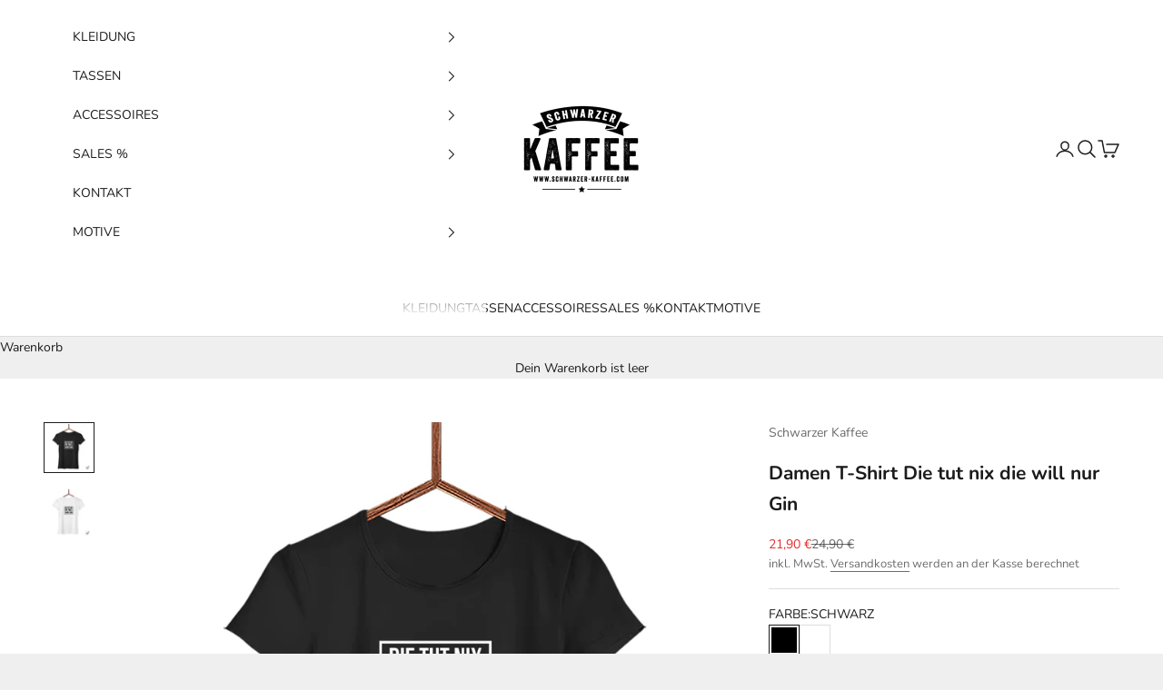

--- FILE ---
content_type: text/html; charset=utf-8
request_url: https://www.schwarzer-kaffee.shop/products/damen-t-shirt-die-tut-nix-die-will-nur-gin
body_size: 38188
content:
<!doctype html>

<html lang="de" dir="ltr">
  <head>

      <script async crossorigin fetchpriority="high" src="/cdn/shopifycloud/importmap-polyfill/es-modules-shim.2.4.0.js"></script>
<script src="//www.schwarzer-kaffee.shop/cdn/shop/files/pandectes-rules.js?v=1195213431946155"></script>

      
    <meta charset="utf-8">
    <meta name="viewport" content="width=device-width, initial-scale=1.0, height=device-height, minimum-scale=1.0, maximum-scale=5.0">

    <title>Damen T-Shirt Die tut nix die will nur Gin</title><meta name="description" content="Damen Shirt %%title%%"><link rel="canonical" href="https://www.schwarzer-kaffee.shop/products/damen-t-shirt-die-tut-nix-die-will-nur-gin"><link rel="preconnect" href="https://fonts.shopifycdn.com" crossorigin><link rel="preload" href="//www.schwarzer-kaffee.shop/cdn/fonts/instrument_sans/instrumentsans_n4.db86542ae5e1596dbdb28c279ae6c2086c4c5bfa.woff2" as="font" type="font/woff2" crossorigin><link rel="preload" href="//www.schwarzer-kaffee.shop/cdn/fonts/nunito/nunito_n4.fc49103dc396b42cae9460289072d384b6c6eb63.woff2" as="font" type="font/woff2" crossorigin><meta property="og:type" content="product">
  <meta property="og:title" content="Damen T-Shirt Die tut nix die will nur Gin">
  <meta property="product:price:amount" content="21,90">
  <meta property="product:price:currency" content="EUR">
  <meta property="product:availability" content="in stock"><meta property="og:image" content="http://www.schwarzer-kaffee.shop/cdn/shop/products/damen-t-shirt-die-tut-nix-die-will-nur-gin-9495444.png?v=1760210334&width=2048">
  <meta property="og:image:secure_url" content="https://www.schwarzer-kaffee.shop/cdn/shop/products/damen-t-shirt-die-tut-nix-die-will-nur-gin-9495444.png?v=1760210334&width=2048">
  <meta property="og:image:width" content="1000">
  <meta property="og:image:height" content="1000"><meta property="og:description" content="Damen Shirt %%title%%"><meta property="og:url" content="https://www.schwarzer-kaffee.shop/products/damen-t-shirt-die-tut-nix-die-will-nur-gin">
<meta property="og:site_name" content="Schwarzer-Kaffee"><meta name="twitter:card" content="summary"><meta name="twitter:title" content="Damen T-Shirt Die tut nix die will nur Gin">
  <meta name="twitter:description" content="
Material: 100% gekämmte Biobaumwolle Jersey 140 g/m²
Fair Wear Produktion
Druck in Deutschland
Erhältliche Farben: Schwarz, Weiß
Lieferzeit 4 bis 7 Werktage

"><meta name="twitter:image" content="https://www.schwarzer-kaffee.shop/cdn/shop/products/damen-t-shirt-die-tut-nix-die-will-nur-gin-9495444.png?crop=center&height=1200&v=1760210334&width=1200">
  <meta name="twitter:image:alt" content="Damen T-Shirt Die tut nix die will nur Gin - Schwarzer - Kaffee"><script type="application/ld+json">{"@context":"http:\/\/schema.org\/","@id":"\/products\/damen-t-shirt-die-tut-nix-die-will-nur-gin#product","@type":"ProductGroup","brand":{"@type":"Brand","name":"Schwarzer Kaffee"},"category":"Shirts \u0026 Tops","description":"\nMaterial: 100% gekämmte Biobaumwolle Jersey 140 g\/m²\nFair Wear Produktion\nDruck in Deutschland\nErhältliche Farben: Schwarz, Weiß\nLieferzeit 4 bis 7 Werktage\n\n","hasVariant":[{"@id":"\/products\/damen-t-shirt-die-tut-nix-die-will-nur-gin?variant=39860963999801#variant","@type":"Product","image":"https:\/\/www.schwarzer-kaffee.shop\/cdn\/shop\/products\/damen-t-shirt-die-tut-nix-die-will-nur-gin-9495444.png?v=1760210334\u0026width=1920","name":"Damen T-Shirt Die tut nix die will nur Gin - SCHWARZ \/ S","offers":{"@id":"\/products\/damen-t-shirt-die-tut-nix-die-will-nur-gin?variant=39860963999801#offer","@type":"Offer","availability":"http:\/\/schema.org\/InStock","price":"21.90","priceCurrency":"EUR","url":"https:\/\/www.schwarzer-kaffee.shop\/products\/damen-t-shirt-die-tut-nix-die-will-nur-gin?variant=39860963999801"}},{"@id":"\/products\/damen-t-shirt-die-tut-nix-die-will-nur-gin?variant=39860964032569#variant","@type":"Product","image":"https:\/\/www.schwarzer-kaffee.shop\/cdn\/shop\/products\/damen-t-shirt-die-tut-nix-die-will-nur-gin-9495444.png?v=1760210334\u0026width=1920","name":"Damen T-Shirt Die tut nix die will nur Gin - SCHWARZ \/ M","offers":{"@id":"\/products\/damen-t-shirt-die-tut-nix-die-will-nur-gin?variant=39860964032569#offer","@type":"Offer","availability":"http:\/\/schema.org\/InStock","price":"21.90","priceCurrency":"EUR","url":"https:\/\/www.schwarzer-kaffee.shop\/products\/damen-t-shirt-die-tut-nix-die-will-nur-gin?variant=39860964032569"}},{"@id":"\/products\/damen-t-shirt-die-tut-nix-die-will-nur-gin?variant=39860964065337#variant","@type":"Product","image":"https:\/\/www.schwarzer-kaffee.shop\/cdn\/shop\/products\/damen-t-shirt-die-tut-nix-die-will-nur-gin-9495444.png?v=1760210334\u0026width=1920","name":"Damen T-Shirt Die tut nix die will nur Gin - SCHWARZ \/ L","offers":{"@id":"\/products\/damen-t-shirt-die-tut-nix-die-will-nur-gin?variant=39860964065337#offer","@type":"Offer","availability":"http:\/\/schema.org\/InStock","price":"21.90","priceCurrency":"EUR","url":"https:\/\/www.schwarzer-kaffee.shop\/products\/damen-t-shirt-die-tut-nix-die-will-nur-gin?variant=39860964065337"}},{"@id":"\/products\/damen-t-shirt-die-tut-nix-die-will-nur-gin?variant=39860964098105#variant","@type":"Product","image":"https:\/\/www.schwarzer-kaffee.shop\/cdn\/shop\/products\/damen-t-shirt-die-tut-nix-die-will-nur-gin-9495444.png?v=1760210334\u0026width=1920","name":"Damen T-Shirt Die tut nix die will nur Gin - SCHWARZ \/ XL","offers":{"@id":"\/products\/damen-t-shirt-die-tut-nix-die-will-nur-gin?variant=39860964098105#offer","@type":"Offer","availability":"http:\/\/schema.org\/InStock","price":"21.90","priceCurrency":"EUR","url":"https:\/\/www.schwarzer-kaffee.shop\/products\/damen-t-shirt-die-tut-nix-die-will-nur-gin?variant=39860964098105"}},{"@id":"\/products\/damen-t-shirt-die-tut-nix-die-will-nur-gin?variant=39860964130873#variant","@type":"Product","image":"https:\/\/www.schwarzer-kaffee.shop\/cdn\/shop\/products\/damen-t-shirt-die-tut-nix-die-will-nur-gin-9495444.png?v=1760210334\u0026width=1920","name":"Damen T-Shirt Die tut nix die will nur Gin - SCHWARZ \/ XXL","offers":{"@id":"\/products\/damen-t-shirt-die-tut-nix-die-will-nur-gin?variant=39860964130873#offer","@type":"Offer","availability":"http:\/\/schema.org\/InStock","price":"21.90","priceCurrency":"EUR","url":"https:\/\/www.schwarzer-kaffee.shop\/products\/damen-t-shirt-die-tut-nix-die-will-nur-gin?variant=39860964130873"}},{"@id":"\/products\/damen-t-shirt-die-tut-nix-die-will-nur-gin?variant=39860964163641#variant","@type":"Product","image":"https:\/\/www.schwarzer-kaffee.shop\/cdn\/shop\/products\/damen-t-shirt-die-tut-nix-die-will-nur-gin-3111580.png?v=1760210334\u0026width=1920","name":"Damen T-Shirt Die tut nix die will nur Gin - WEIß \/ S","offers":{"@id":"\/products\/damen-t-shirt-die-tut-nix-die-will-nur-gin?variant=39860964163641#offer","@type":"Offer","availability":"http:\/\/schema.org\/InStock","price":"21.90","priceCurrency":"EUR","url":"https:\/\/www.schwarzer-kaffee.shop\/products\/damen-t-shirt-die-tut-nix-die-will-nur-gin?variant=39860964163641"}},{"@id":"\/products\/damen-t-shirt-die-tut-nix-die-will-nur-gin?variant=39860964196409#variant","@type":"Product","image":"https:\/\/www.schwarzer-kaffee.shop\/cdn\/shop\/products\/damen-t-shirt-die-tut-nix-die-will-nur-gin-3111580.png?v=1760210334\u0026width=1920","name":"Damen T-Shirt Die tut nix die will nur Gin - WEIß \/ M","offers":{"@id":"\/products\/damen-t-shirt-die-tut-nix-die-will-nur-gin?variant=39860964196409#offer","@type":"Offer","availability":"http:\/\/schema.org\/InStock","price":"21.90","priceCurrency":"EUR","url":"https:\/\/www.schwarzer-kaffee.shop\/products\/damen-t-shirt-die-tut-nix-die-will-nur-gin?variant=39860964196409"}},{"@id":"\/products\/damen-t-shirt-die-tut-nix-die-will-nur-gin?variant=39860964261945#variant","@type":"Product","image":"https:\/\/www.schwarzer-kaffee.shop\/cdn\/shop\/products\/damen-t-shirt-die-tut-nix-die-will-nur-gin-3111580.png?v=1760210334\u0026width=1920","name":"Damen T-Shirt Die tut nix die will nur Gin - WEIß \/ L","offers":{"@id":"\/products\/damen-t-shirt-die-tut-nix-die-will-nur-gin?variant=39860964261945#offer","@type":"Offer","availability":"http:\/\/schema.org\/InStock","price":"21.90","priceCurrency":"EUR","url":"https:\/\/www.schwarzer-kaffee.shop\/products\/damen-t-shirt-die-tut-nix-die-will-nur-gin?variant=39860964261945"}},{"@id":"\/products\/damen-t-shirt-die-tut-nix-die-will-nur-gin?variant=39860964294713#variant","@type":"Product","image":"https:\/\/www.schwarzer-kaffee.shop\/cdn\/shop\/products\/damen-t-shirt-die-tut-nix-die-will-nur-gin-3111580.png?v=1760210334\u0026width=1920","name":"Damen T-Shirt Die tut nix die will nur Gin - WEIß \/ XL","offers":{"@id":"\/products\/damen-t-shirt-die-tut-nix-die-will-nur-gin?variant=39860964294713#offer","@type":"Offer","availability":"http:\/\/schema.org\/InStock","price":"21.90","priceCurrency":"EUR","url":"https:\/\/www.schwarzer-kaffee.shop\/products\/damen-t-shirt-die-tut-nix-die-will-nur-gin?variant=39860964294713"}},{"@id":"\/products\/damen-t-shirt-die-tut-nix-die-will-nur-gin?variant=39860964327481#variant","@type":"Product","image":"https:\/\/www.schwarzer-kaffee.shop\/cdn\/shop\/products\/damen-t-shirt-die-tut-nix-die-will-nur-gin-3111580.png?v=1760210334\u0026width=1920","name":"Damen T-Shirt Die tut nix die will nur Gin - WEIß \/ XXL","offers":{"@id":"\/products\/damen-t-shirt-die-tut-nix-die-will-nur-gin?variant=39860964327481#offer","@type":"Offer","availability":"http:\/\/schema.org\/InStock","price":"21.90","priceCurrency":"EUR","url":"https:\/\/www.schwarzer-kaffee.shop\/products\/damen-t-shirt-die-tut-nix-die-will-nur-gin?variant=39860964327481"}}],"name":"Damen T-Shirt Die tut nix die will nur Gin","productGroupID":"6681380094009","url":"https:\/\/www.schwarzer-kaffee.shop\/products\/damen-t-shirt-die-tut-nix-die-will-nur-gin"}</script><script type="application/ld+json">
  {
    "@context": "https://schema.org",
    "@type": "BreadcrumbList",
    "itemListElement": [{
        "@type": "ListItem",
        "position": 1,
        "name": "Home",
        "item": "https://www.schwarzer-kaffee.shop"
      },{
            "@type": "ListItem",
            "position": 2,
            "name": "Damen T-Shirt Die tut nix die will nur Gin",
            "item": "https://www.schwarzer-kaffee.shop/products/damen-t-shirt-die-tut-nix-die-will-nur-gin"
          }]
  }
</script><style>/* Typography (heading) */
  @font-face {
  font-family: "Instrument Sans";
  font-weight: 400;
  font-style: normal;
  font-display: fallback;
  src: url("//www.schwarzer-kaffee.shop/cdn/fonts/instrument_sans/instrumentsans_n4.db86542ae5e1596dbdb28c279ae6c2086c4c5bfa.woff2") format("woff2"),
       url("//www.schwarzer-kaffee.shop/cdn/fonts/instrument_sans/instrumentsans_n4.510f1b081e58d08c30978f465518799851ef6d8b.woff") format("woff");
}

@font-face {
  font-family: "Instrument Sans";
  font-weight: 400;
  font-style: italic;
  font-display: fallback;
  src: url("//www.schwarzer-kaffee.shop/cdn/fonts/instrument_sans/instrumentsans_i4.028d3c3cd8d085648c808ceb20cd2fd1eb3560e5.woff2") format("woff2"),
       url("//www.schwarzer-kaffee.shop/cdn/fonts/instrument_sans/instrumentsans_i4.7e90d82df8dee29a99237cd19cc529d2206706a2.woff") format("woff");
}

/* Typography (body) */
  @font-face {
  font-family: Nunito;
  font-weight: 400;
  font-style: normal;
  font-display: fallback;
  src: url("//www.schwarzer-kaffee.shop/cdn/fonts/nunito/nunito_n4.fc49103dc396b42cae9460289072d384b6c6eb63.woff2") format("woff2"),
       url("//www.schwarzer-kaffee.shop/cdn/fonts/nunito/nunito_n4.5d26d13beeac3116db2479e64986cdeea4c8fbdd.woff") format("woff");
}

@font-face {
  font-family: Nunito;
  font-weight: 400;
  font-style: italic;
  font-display: fallback;
  src: url("//www.schwarzer-kaffee.shop/cdn/fonts/nunito/nunito_i4.fd53bf99043ab6c570187ed42d1b49192135de96.woff2") format("woff2"),
       url("//www.schwarzer-kaffee.shop/cdn/fonts/nunito/nunito_i4.cb3876a003a73aaae5363bb3e3e99d45ec598cc6.woff") format("woff");
}

@font-face {
  font-family: Nunito;
  font-weight: 700;
  font-style: normal;
  font-display: fallback;
  src: url("//www.schwarzer-kaffee.shop/cdn/fonts/nunito/nunito_n7.37cf9b8cf43b3322f7e6e13ad2aad62ab5dc9109.woff2") format("woff2"),
       url("//www.schwarzer-kaffee.shop/cdn/fonts/nunito/nunito_n7.45cfcfadc6630011252d54d5f5a2c7c98f60d5de.woff") format("woff");
}

@font-face {
  font-family: Nunito;
  font-weight: 700;
  font-style: italic;
  font-display: fallback;
  src: url("//www.schwarzer-kaffee.shop/cdn/fonts/nunito/nunito_i7.3f8ba2027bc9ceb1b1764ecab15bae73f86c4632.woff2") format("woff2"),
       url("//www.schwarzer-kaffee.shop/cdn/fonts/nunito/nunito_i7.82bfb5f86ec77ada3c9f660da22064c2e46e1469.woff") format("woff");
}

:root {
    /* Container */
    --container-max-width: 100%;
    --container-xxs-max-width: 27.5rem; /* 440px */
    --container-xs-max-width: 42.5rem; /* 680px */
    --container-sm-max-width: 61.25rem; /* 980px */
    --container-md-max-width: 71.875rem; /* 1150px */
    --container-lg-max-width: 78.75rem; /* 1260px */
    --container-xl-max-width: 85rem; /* 1360px */
    --container-gutter: 1.25rem;

    --section-vertical-spacing: 2.5rem;
    --section-vertical-spacing-tight:2.5rem;

    --section-stack-gap:2.25rem;
    --section-stack-gap-tight:2.25rem;

    /* Form settings */
    --form-gap: 1.25rem; /* Gap between fieldset and submit button */
    --fieldset-gap: 1rem; /* Gap between each form input within a fieldset */
    --form-control-gap: 0.625rem; /* Gap between input and label (ignored for floating label) */
    --checkbox-control-gap: 0.75rem; /* Horizontal gap between checkbox and its associated label */
    --input-padding-block: 0.65rem; /* Vertical padding for input, textarea and native select */
    --input-padding-inline: 0.8rem; /* Horizontal padding for input, textarea and native select */
    --checkbox-size: 0.875rem; /* Size (width and height) for checkbox */

    /* Other sizes */
    --sticky-area-height: calc(var(--announcement-bar-is-sticky, 0) * var(--announcement-bar-height, 0px) + var(--header-is-sticky, 0) * var(--header-is-visible, 1) * var(--header-height, 0px));

    /* RTL support */
    --transform-logical-flip: 1;
    --transform-origin-start: left;
    --transform-origin-end: right;

    /**
     * ---------------------------------------------------------------------
     * TYPOGRAPHY
     * ---------------------------------------------------------------------
     */

    /* Font properties */
    --heading-font-family: "Instrument Sans", sans-serif;
    --heading-font-weight: 400;
    --heading-font-style: normal;
    --heading-text-transform: uppercase;
    --heading-letter-spacing: 0.18em;
    --text-font-family: Nunito, sans-serif;
    --text-font-weight: 400;
    --text-font-style: normal;
    --text-letter-spacing: 0.0em;
    --button-font: var(--text-font-style) var(--text-font-weight) var(--text-sm) / 1.65 var(--text-font-family);
    --button-text-transform: uppercase;
    --button-letter-spacing: 0.18em;

    /* Font sizes */--text-heading-size-factor: 1;
    --text-h1: max(0.6875rem, clamp(1.375rem, 1.146341463414634rem + 0.975609756097561vw, 2rem) * var(--text-heading-size-factor));
    --text-h2: max(0.6875rem, clamp(1.25rem, 1.0670731707317074rem + 0.7804878048780488vw, 1.75rem) * var(--text-heading-size-factor));
    --text-h3: max(0.6875rem, clamp(1.125rem, 1.0335365853658536rem + 0.3902439024390244vw, 1.375rem) * var(--text-heading-size-factor));
    --text-h4: max(0.6875rem, clamp(1rem, 0.9542682926829268rem + 0.1951219512195122vw, 1.125rem) * var(--text-heading-size-factor));
    --text-h5: calc(0.875rem * var(--text-heading-size-factor));
    --text-h6: calc(0.75rem * var(--text-heading-size-factor));

    --text-xs: 0.75rem;
    --text-sm: 0.8125rem;
    --text-base: 0.875rem;
    --text-lg: 1.0rem;
    --text-xl: 1.125rem;

    /* Rounded variables (used for border radius) */
    --rounded-full: 9999px;
    --button-border-radius: 0.0rem;
    --input-border-radius: 0.0rem;

    /* Box shadow */
    --shadow-sm: 0 2px 8px rgb(0 0 0 / 0.05);
    --shadow: 0 5px 15px rgb(0 0 0 / 0.05);
    --shadow-md: 0 5px 30px rgb(0 0 0 / 0.05);
    --shadow-block: px px px rgb(var(--text-primary) / 0.0);

    /**
     * ---------------------------------------------------------------------
     * OTHER
     * ---------------------------------------------------------------------
     */

    --checkmark-svg-url: url(//www.schwarzer-kaffee.shop/cdn/shop/t/48/assets/checkmark.svg?v=77552481021870063511767459510);
    --cursor-zoom-in-svg-url: url(//www.schwarzer-kaffee.shop/cdn/shop/t/48/assets/cursor-zoom-in.svg?v=53880737899771658811767459510);
  }

  [dir="rtl"]:root {
    /* RTL support */
    --transform-logical-flip: -1;
    --transform-origin-start: right;
    --transform-origin-end: left;
  }

  @media screen and (min-width: 700px) {
    :root {
      /* Typography (font size) */
      --text-xs: 0.75rem;
      --text-sm: 0.8125rem;
      --text-base: 0.875rem;
      --text-lg: 1.0rem;
      --text-xl: 1.25rem;

      /* Spacing settings */
      --container-gutter: 2rem;
    }
  }

  @media screen and (min-width: 1000px) {
    :root {
      /* Spacing settings */
      --container-gutter: 3rem;

      --section-vertical-spacing: 4rem;
      --section-vertical-spacing-tight: 4rem;

      --section-stack-gap:3rem;
      --section-stack-gap-tight:3rem;
    }
  }:root {/* Overlay used for modal */
    --page-overlay: 0 0 0 / 0.4;

    /* We use the first scheme background as default */
    --page-background: ;

    /* Product colors */
    --on-sale-text: 227 44 43;
    --on-sale-badge-background: 227 44 43;
    --on-sale-badge-text: 255 255 255;
    --sold-out-badge-background: 239 239 239;
    --sold-out-badge-text: 0 0 0 / 0.65;
    --custom-badge-background: 28 28 28;
    --custom-badge-text: 255 255 255;
    --star-color: 28 28 28;

    /* Status colors */
    --success-background: 212 227 203;
    --success-text: 48 122 7;
    --warning-background: 253 241 224;
    --warning-text: 237 138 0;
    --error-background: 243 204 204;
    --error-text: 203 43 43;
  }.color-scheme--scheme-1 {
      /* Color settings */--accent: 28 28 28;
      --text-color: 28 28 28;
      --background: 239 239 239 / 1.0;
      --background-without-opacity: 239 239 239;
      --background-gradient: ;--border-color: 207 207 207;/* Button colors */
      --button-background: 28 28 28;
      --button-text-color: 255 255 255;

      /* Circled buttons */
      --circle-button-background: 255 255 255;
      --circle-button-text-color: 28 28 28;
    }.shopify-section:has(.section-spacing.color-scheme--bg-609ecfcfee2f667ac6c12366fc6ece56) + .shopify-section:has(.section-spacing.color-scheme--bg-609ecfcfee2f667ac6c12366fc6ece56:not(.bordered-section)) .section-spacing {
      padding-block-start: 0;
    }.color-scheme--scheme-2 {
      /* Color settings */--accent: 28 28 28;
      --text-color: 28 28 28;
      --background: 255 255 255 / 1.0;
      --background-without-opacity: 255 255 255;
      --background-gradient: ;--border-color: 221 221 221;/* Button colors */
      --button-background: 28 28 28;
      --button-text-color: 255 255 255;

      /* Circled buttons */
      --circle-button-background: 255 255 255;
      --circle-button-text-color: 28 28 28;
    }.shopify-section:has(.section-spacing.color-scheme--bg-54922f2e920ba8346f6dc0fba343d673) + .shopify-section:has(.section-spacing.color-scheme--bg-54922f2e920ba8346f6dc0fba343d673:not(.bordered-section)) .section-spacing {
      padding-block-start: 0;
    }.color-scheme--scheme-3 {
      /* Color settings */--accent: 255 255 255;
      --text-color: 255 255 255;
      --background: 28 28 28 / 1.0;
      --background-without-opacity: 28 28 28;
      --background-gradient: ;--border-color: 62 62 62;/* Button colors */
      --button-background: 255 255 255;
      --button-text-color: 28 28 28;

      /* Circled buttons */
      --circle-button-background: 255 255 255;
      --circle-button-text-color: 28 28 28;
    }.shopify-section:has(.section-spacing.color-scheme--bg-c1f8cb21047e4797e94d0969dc5d1e44) + .shopify-section:has(.section-spacing.color-scheme--bg-c1f8cb21047e4797e94d0969dc5d1e44:not(.bordered-section)) .section-spacing {
      padding-block-start: 0;
    }.color-scheme--scheme-4 {
      /* Color settings */--accent: 255 255 255;
      --text-color: 255 255 255;
      --background: 0 0 0 / 0.0;
      --background-without-opacity: 0 0 0;
      --background-gradient: ;--border-color: 255 255 255;/* Button colors */
      --button-background: 255 255 255;
      --button-text-color: 28 28 28;

      /* Circled buttons */
      --circle-button-background: 255 255 255;
      --circle-button-text-color: 28 28 28;
    }.shopify-section:has(.section-spacing.color-scheme--bg-3671eee015764974ee0aef1536023e0f) + .shopify-section:has(.section-spacing.color-scheme--bg-3671eee015764974ee0aef1536023e0f:not(.bordered-section)) .section-spacing {
      padding-block-start: 0;
    }.color-scheme--dialog {
      /* Color settings */--accent: 28 28 28;
      --text-color: 28 28 28;
      --background: 255 255 255 / 1.0;
      --background-without-opacity: 255 255 255;
      --background-gradient: ;--border-color: 221 221 221;/* Button colors */
      --button-background: 28 28 28;
      --button-text-color: 255 255 255;

      /* Circled buttons */
      --circle-button-background: 255 255 255;
      --circle-button-text-color: 28 28 28;
    }
</style><script>
  // This allows to expose several variables to the global scope, to be used in scripts
  window.themeVariables = {
    settings: {
      showPageTransition: null,
      pageType: "product",
      moneyFormat: "{{amount_with_comma_separator}} €",
      moneyWithCurrencyFormat: "{{amount_with_comma_separator}} € EUR",
      currencyCodeEnabled: false,
      cartType: "drawer",
      staggerMenuApparition: true
    },

    strings: {
      addedToCart: "Zum Warenkorb hinzugefügt!",
      addedToCartWithTitle: "{{ product_title }} wurde dem Warenkorb hinzugefügt.",
      closeGallery: "Galerie schließen",
      zoomGallery: "Bild vergrößern",
      errorGallery: "Bild kann nicht geladen werden",
      shippingEstimatorNoResults: "Tut uns leid, aber wir verschicken leider nicht an deine Adresse.",
      shippingEstimatorOneResult: "Für deine Adresse gibt es einen Versandtarif:",
      shippingEstimatorMultipleResults: "Für deine Adresse gibt es mehrere Versandtarife:",
      shippingEstimatorError: "Beim Berechnen der Versandkosten ist ein Fehler aufgetreten:",
      next: "Vor",
      previous: "Zurück"
    },

    mediaQueries: {
      'sm': 'screen and (min-width: 700px)',
      'md': 'screen and (min-width: 1000px)',
      'lg': 'screen and (min-width: 1150px)',
      'xl': 'screen and (min-width: 1400px)',
      '2xl': 'screen and (min-width: 1600px)',
      'sm-max': 'screen and (max-width: 699px)',
      'md-max': 'screen and (max-width: 999px)',
      'lg-max': 'screen and (max-width: 1149px)',
      'xl-max': 'screen and (max-width: 1399px)',
      '2xl-max': 'screen and (max-width: 1599px)',
      'motion-safe': '(prefers-reduced-motion: no-preference)',
      'motion-reduce': '(prefers-reduced-motion: reduce)',
      'supports-hover': 'screen and (pointer: fine)',
      'supports-touch': 'screen and (hover: none)'
    }
  };</script><script type="importmap">{
        "imports": {
          "vendor": "//www.schwarzer-kaffee.shop/cdn/shop/t/48/assets/vendor.min.js?v=55929477288600450501767459497",
          "theme": "//www.schwarzer-kaffee.shop/cdn/shop/t/48/assets/theme.js?v=103030472301900935361767459497",
          "photoswipe": "//www.schwarzer-kaffee.shop/cdn/shop/t/48/assets/photoswipe.min.js?v=13374349288281597431767459495"
        }
      }
    </script>

    <script type="module" src="//www.schwarzer-kaffee.shop/cdn/shop/t/48/assets/vendor.min.js?v=55929477288600450501767459497"></script>
    <script type="module" src="//www.schwarzer-kaffee.shop/cdn/shop/t/48/assets/theme.js?v=103030472301900935361767459497"></script>

    <script>window.performance && window.performance.mark && window.performance.mark('shopify.content_for_header.start');</script><meta name="google-site-verification" content="-o2sfpDASZDXuSQ1EbY-nGIlRAFRrIViAmT95dfNM9c">
<meta id="shopify-digital-wallet" name="shopify-digital-wallet" content="/57958727737/digital_wallets/dialog">
<meta name="shopify-checkout-api-token" content="0161f43055969935678ba6543c1d36a6">
<meta id="in-context-paypal-metadata" data-shop-id="57958727737" data-venmo-supported="false" data-environment="production" data-locale="de_DE" data-paypal-v4="true" data-currency="EUR">
<link rel="alternate" type="application/json+oembed" href="https://www.schwarzer-kaffee.shop/products/damen-t-shirt-die-tut-nix-die-will-nur-gin.oembed">
<script async="async" src="/checkouts/internal/preloads.js?locale=de-DE"></script>
<script id="apple-pay-shop-capabilities" type="application/json">{"shopId":57958727737,"countryCode":"DE","currencyCode":"EUR","merchantCapabilities":["supports3DS"],"merchantId":"gid:\/\/shopify\/Shop\/57958727737","merchantName":"Schwarzer-Kaffee","requiredBillingContactFields":["postalAddress","email"],"requiredShippingContactFields":["postalAddress","email"],"shippingType":"shipping","supportedNetworks":["visa","maestro","masterCard","amex"],"total":{"type":"pending","label":"Schwarzer-Kaffee","amount":"1.00"},"shopifyPaymentsEnabled":true,"supportsSubscriptions":true}</script>
<script id="shopify-features" type="application/json">{"accessToken":"0161f43055969935678ba6543c1d36a6","betas":["rich-media-storefront-analytics"],"domain":"www.schwarzer-kaffee.shop","predictiveSearch":true,"shopId":57958727737,"locale":"de"}</script>
<script>var Shopify = Shopify || {};
Shopify.shop = "sk-mk123.myshopify.com";
Shopify.locale = "de";
Shopify.currency = {"active":"EUR","rate":"1.0"};
Shopify.country = "DE";
Shopify.theme = {"name":"Aktualisierte Kopie von Prestige","id":187033321738,"schema_name":"Prestige","schema_version":"10.11.0","theme_store_id":855,"role":"main"};
Shopify.theme.handle = "null";
Shopify.theme.style = {"id":null,"handle":null};
Shopify.cdnHost = "www.schwarzer-kaffee.shop/cdn";
Shopify.routes = Shopify.routes || {};
Shopify.routes.root = "/";</script>
<script type="module">!function(o){(o.Shopify=o.Shopify||{}).modules=!0}(window);</script>
<script>!function(o){function n(){var o=[];function n(){o.push(Array.prototype.slice.apply(arguments))}return n.q=o,n}var t=o.Shopify=o.Shopify||{};t.loadFeatures=n(),t.autoloadFeatures=n()}(window);</script>
<script id="shop-js-analytics" type="application/json">{"pageType":"product"}</script>
<script defer="defer" async type="module" src="//www.schwarzer-kaffee.shop/cdn/shopifycloud/shop-js/modules/v2/client.init-shop-cart-sync_e98Ab_XN.de.esm.js"></script>
<script defer="defer" async type="module" src="//www.schwarzer-kaffee.shop/cdn/shopifycloud/shop-js/modules/v2/chunk.common_Pcw9EP95.esm.js"></script>
<script defer="defer" async type="module" src="//www.schwarzer-kaffee.shop/cdn/shopifycloud/shop-js/modules/v2/chunk.modal_CzmY4ZhL.esm.js"></script>
<script type="module">
  await import("//www.schwarzer-kaffee.shop/cdn/shopifycloud/shop-js/modules/v2/client.init-shop-cart-sync_e98Ab_XN.de.esm.js");
await import("//www.schwarzer-kaffee.shop/cdn/shopifycloud/shop-js/modules/v2/chunk.common_Pcw9EP95.esm.js");
await import("//www.schwarzer-kaffee.shop/cdn/shopifycloud/shop-js/modules/v2/chunk.modal_CzmY4ZhL.esm.js");

  window.Shopify.SignInWithShop?.initShopCartSync?.({"fedCMEnabled":true,"windoidEnabled":true});

</script>
<script>(function() {
  var isLoaded = false;
  function asyncLoad() {
    if (isLoaded) return;
    isLoaded = true;
    var urls = ["https:\/\/sizechart.zifyapp.com\/js\/frontend\/scripttag-v1.js?shop=sk-mk123.myshopify.com"];
    for (var i = 0; i < urls.length; i++) {
      var s = document.createElement('script');
      s.type = 'text/javascript';
      s.async = true;
      s.src = urls[i];
      var x = document.getElementsByTagName('script')[0];
      x.parentNode.insertBefore(s, x);
    }
  };
  if(window.attachEvent) {
    window.attachEvent('onload', asyncLoad);
  } else {
    window.addEventListener('load', asyncLoad, false);
  }
})();</script>
<script id="__st">var __st={"a":57958727737,"offset":3600,"reqid":"c79464f3-409f-4ec1-9a83-19f5f63e44e2-1769144466","pageurl":"www.schwarzer-kaffee.shop\/products\/damen-t-shirt-die-tut-nix-die-will-nur-gin","u":"118162457557","p":"product","rtyp":"product","rid":6681380094009};</script>
<script>window.ShopifyPaypalV4VisibilityTracking = true;</script>
<script id="captcha-bootstrap">!function(){'use strict';const t='contact',e='account',n='new_comment',o=[[t,t],['blogs',n],['comments',n],[t,'customer']],c=[[e,'customer_login'],[e,'guest_login'],[e,'recover_customer_password'],[e,'create_customer']],r=t=>t.map((([t,e])=>`form[action*='/${t}']:not([data-nocaptcha='true']) input[name='form_type'][value='${e}']`)).join(','),a=t=>()=>t?[...document.querySelectorAll(t)].map((t=>t.form)):[];function s(){const t=[...o],e=r(t);return a(e)}const i='password',u='form_key',d=['recaptcha-v3-token','g-recaptcha-response','h-captcha-response',i],f=()=>{try{return window.sessionStorage}catch{return}},m='__shopify_v',_=t=>t.elements[u];function p(t,e,n=!1){try{const o=window.sessionStorage,c=JSON.parse(o.getItem(e)),{data:r}=function(t){const{data:e,action:n}=t;return t[m]||n?{data:e,action:n}:{data:t,action:n}}(c);for(const[e,n]of Object.entries(r))t.elements[e]&&(t.elements[e].value=n);n&&o.removeItem(e)}catch(o){console.error('form repopulation failed',{error:o})}}const l='form_type',E='cptcha';function T(t){t.dataset[E]=!0}const w=window,h=w.document,L='Shopify',v='ce_forms',y='captcha';let A=!1;((t,e)=>{const n=(g='f06e6c50-85a8-45c8-87d0-21a2b65856fe',I='https://cdn.shopify.com/shopifycloud/storefront-forms-hcaptcha/ce_storefront_forms_captcha_hcaptcha.v1.5.2.iife.js',D={infoText:'Durch hCaptcha geschützt',privacyText:'Datenschutz',termsText:'Allgemeine Geschäftsbedingungen'},(t,e,n)=>{const o=w[L][v],c=o.bindForm;if(c)return c(t,g,e,D).then(n);var r;o.q.push([[t,g,e,D],n]),r=I,A||(h.body.append(Object.assign(h.createElement('script'),{id:'captcha-provider',async:!0,src:r})),A=!0)});var g,I,D;w[L]=w[L]||{},w[L][v]=w[L][v]||{},w[L][v].q=[],w[L][y]=w[L][y]||{},w[L][y].protect=function(t,e){n(t,void 0,e),T(t)},Object.freeze(w[L][y]),function(t,e,n,w,h,L){const[v,y,A,g]=function(t,e,n){const i=e?o:[],u=t?c:[],d=[...i,...u],f=r(d),m=r(i),_=r(d.filter((([t,e])=>n.includes(e))));return[a(f),a(m),a(_),s()]}(w,h,L),I=t=>{const e=t.target;return e instanceof HTMLFormElement?e:e&&e.form},D=t=>v().includes(t);t.addEventListener('submit',(t=>{const e=I(t);if(!e)return;const n=D(e)&&!e.dataset.hcaptchaBound&&!e.dataset.recaptchaBound,o=_(e),c=g().includes(e)&&(!o||!o.value);(n||c)&&t.preventDefault(),c&&!n&&(function(t){try{if(!f())return;!function(t){const e=f();if(!e)return;const n=_(t);if(!n)return;const o=n.value;o&&e.removeItem(o)}(t);const e=Array.from(Array(32),(()=>Math.random().toString(36)[2])).join('');!function(t,e){_(t)||t.append(Object.assign(document.createElement('input'),{type:'hidden',name:u})),t.elements[u].value=e}(t,e),function(t,e){const n=f();if(!n)return;const o=[...t.querySelectorAll(`input[type='${i}']`)].map((({name:t})=>t)),c=[...d,...o],r={};for(const[a,s]of new FormData(t).entries())c.includes(a)||(r[a]=s);n.setItem(e,JSON.stringify({[m]:1,action:t.action,data:r}))}(t,e)}catch(e){console.error('failed to persist form',e)}}(e),e.submit())}));const S=(t,e)=>{t&&!t.dataset[E]&&(n(t,e.some((e=>e===t))),T(t))};for(const o of['focusin','change'])t.addEventListener(o,(t=>{const e=I(t);D(e)&&S(e,y())}));const B=e.get('form_key'),M=e.get(l),P=B&&M;t.addEventListener('DOMContentLoaded',(()=>{const t=y();if(P)for(const e of t)e.elements[l].value===M&&p(e,B);[...new Set([...A(),...v().filter((t=>'true'===t.dataset.shopifyCaptcha))])].forEach((e=>S(e,t)))}))}(h,new URLSearchParams(w.location.search),n,t,e,['guest_login'])})(!0,!0)}();</script>
<script integrity="sha256-4kQ18oKyAcykRKYeNunJcIwy7WH5gtpwJnB7kiuLZ1E=" data-source-attribution="shopify.loadfeatures" defer="defer" src="//www.schwarzer-kaffee.shop/cdn/shopifycloud/storefront/assets/storefront/load_feature-a0a9edcb.js" crossorigin="anonymous"></script>
<script data-source-attribution="shopify.dynamic_checkout.dynamic.init">var Shopify=Shopify||{};Shopify.PaymentButton=Shopify.PaymentButton||{isStorefrontPortableWallets:!0,init:function(){window.Shopify.PaymentButton.init=function(){};var t=document.createElement("script");t.src="https://www.schwarzer-kaffee.shop/cdn/shopifycloud/portable-wallets/latest/portable-wallets.de.js",t.type="module",document.head.appendChild(t)}};
</script>
<script data-source-attribution="shopify.dynamic_checkout.buyer_consent">
  function portableWalletsHideBuyerConsent(e){var t=document.getElementById("shopify-buyer-consent"),n=document.getElementById("shopify-subscription-policy-button");t&&n&&(t.classList.add("hidden"),t.setAttribute("aria-hidden","true"),n.removeEventListener("click",e))}function portableWalletsShowBuyerConsent(e){var t=document.getElementById("shopify-buyer-consent"),n=document.getElementById("shopify-subscription-policy-button");t&&n&&(t.classList.remove("hidden"),t.removeAttribute("aria-hidden"),n.addEventListener("click",e))}window.Shopify?.PaymentButton&&(window.Shopify.PaymentButton.hideBuyerConsent=portableWalletsHideBuyerConsent,window.Shopify.PaymentButton.showBuyerConsent=portableWalletsShowBuyerConsent);
</script>
<script>
  function portableWalletsCleanup(e){e&&e.src&&console.error("Failed to load portable wallets script "+e.src);var t=document.querySelectorAll("shopify-accelerated-checkout .shopify-payment-button__skeleton, shopify-accelerated-checkout-cart .wallet-cart-button__skeleton"),e=document.getElementById("shopify-buyer-consent");for(let e=0;e<t.length;e++)t[e].remove();e&&e.remove()}function portableWalletsNotLoadedAsModule(e){e instanceof ErrorEvent&&"string"==typeof e.message&&e.message.includes("import.meta")&&"string"==typeof e.filename&&e.filename.includes("portable-wallets")&&(window.removeEventListener("error",portableWalletsNotLoadedAsModule),window.Shopify.PaymentButton.failedToLoad=e,"loading"===document.readyState?document.addEventListener("DOMContentLoaded",window.Shopify.PaymentButton.init):window.Shopify.PaymentButton.init())}window.addEventListener("error",portableWalletsNotLoadedAsModule);
</script>

<script type="module" src="https://www.schwarzer-kaffee.shop/cdn/shopifycloud/portable-wallets/latest/portable-wallets.de.js" onError="portableWalletsCleanup(this)" crossorigin="anonymous"></script>
<script nomodule>
  document.addEventListener("DOMContentLoaded", portableWalletsCleanup);
</script>

<link id="shopify-accelerated-checkout-styles" rel="stylesheet" media="screen" href="https://www.schwarzer-kaffee.shop/cdn/shopifycloud/portable-wallets/latest/accelerated-checkout-backwards-compat.css" crossorigin="anonymous">
<style id="shopify-accelerated-checkout-cart">
        #shopify-buyer-consent {
  margin-top: 1em;
  display: inline-block;
  width: 100%;
}

#shopify-buyer-consent.hidden {
  display: none;
}

#shopify-subscription-policy-button {
  background: none;
  border: none;
  padding: 0;
  text-decoration: underline;
  font-size: inherit;
  cursor: pointer;
}

#shopify-subscription-policy-button::before {
  box-shadow: none;
}

      </style>

<script>window.performance && window.performance.mark && window.performance.mark('shopify.content_for_header.end');</script>
<link href="//www.schwarzer-kaffee.shop/cdn/shop/t/48/assets/theme.css?v=75611990247408231551767459496" rel="stylesheet" type="text/css" media="all" /><!-- BEGIN app block: shopify://apps/pandectes-gdpr/blocks/banner/58c0baa2-6cc1-480c-9ea6-38d6d559556a -->
  
    
      <!-- TCF is active, scripts are loaded above -->
      
        <script>
          if (!window.PandectesRulesSettings) {
            window.PandectesRulesSettings = {"store":{"id":57958727737,"adminMode":false,"headless":false,"storefrontRootDomain":"","checkoutRootDomain":"","storefrontAccessToken":""},"banner":{"revokableTrigger":false,"cookiesBlockedByDefault":"7","hybridStrict":false,"isActive":false},"geolocation":{"auOnly":false,"brOnly":false,"caOnly":false,"chOnly":false,"euOnly":false,"jpOnly":false,"nzOnly":false,"thOnly":false,"zaOnly":false,"canadaOnly":false,"canadaLaw25":false,"canadaPipeda":false,"globalVisibility":true},"blocker":{"isActive":false,"googleConsentMode":{"isActive":false,"id":"GTM-WWXZXQH","analyticsId":"G-N3PTQBRKVR","onlyGtm":false,"adwordsId":"","adStorageCategory":4,"analyticsStorageCategory":2,"functionalityStorageCategory":1,"personalizationStorageCategory":1,"securityStorageCategory":0,"customEvent":false,"redactData":false,"urlPassthrough":false,"dataLayerProperty":"dataLayer","waitForUpdate":500,"useNativeChannel":false,"debugMode":false},"facebookPixel":{"isActive":false,"id":"5877961535626670","ldu":false},"microsoft":{"isActive":false,"uetTags":""},"clarity":{"isActive":false,"id":""},"rakuten":{"isActive":false,"cmp":false,"ccpa":false},"gpcIsActive":true,"klaviyoIsActive":false,"defaultBlocked":7,"patterns":{"whiteList":[],"blackList":{"1":[],"2":[],"4":[],"8":[]},"iframesWhiteList":[],"iframesBlackList":{"1":[],"2":[],"4":[],"8":[]},"beaconsWhiteList":[],"beaconsBlackList":{"1":[],"2":[],"4":[],"8":[]}}}};
            const rulesScript = document.createElement('script');
            window.PandectesRulesSettings.auto = true;
            rulesScript.src = "https://cdn.shopify.com/extensions/019be439-d987-77f1-acec-51375980d6df/gdpr-241/assets/pandectes-rules.js";
            const firstChild = document.head.firstChild;
            document.head.insertBefore(rulesScript, firstChild);
          }
        </script>
      
      <script>
        
          window.PandectesSettings = {"store":{"id":57958727737,"plan":"plus","theme":"Aktualisierte Kopie von Prestige","primaryLocale":"de","adminMode":false,"headless":false,"storefrontRootDomain":"","checkoutRootDomain":"","storefrontAccessToken":"","useGeolocation":false},"tsPublished":1768387623,"declaration":{"declDays":"","declName":"","declPath":"","declType":"","isActive":false,"showType":true,"declHours":"","declYears":"","declDomain":"","declMonths":"","declMinutes":"","declPurpose":"","declSeconds":"","declSession":"","showPurpose":false,"declProvider":"","showProvider":true,"declIntroText":"","declRetention":"","declFirstParty":"","declThirdParty":"","showDateGenerated":true},"language":{"unpublished":[],"languageMode":"Single","fallbackLanguage":"de","languageDetection":"locale","languagesSupported":[]},"texts":{"managed":{"headerText":{"de":"Wir respektieren deine Privatsphäre"},"consentText":{"de":"Diese Website verwendet Cookies, um Ihnen das beste Erlebnis zu bieten."},"linkText":{"de":"Mehr Erfahren"},"imprintText":{"de":"Impressum"},"googleLinkText":{"de":"Googles Datenschutzbestimmungen"},"allowButtonText":{"de":"Annehmen"},"denyButtonText":{"de":"Ablehnen"},"dismissButtonText":{"de":"Okay"},"leaveSiteButtonText":{"de":"Diese Seite verlassen"},"preferencesButtonText":{"de":"Einstellungen"},"cookiePolicyText":{"de":"Cookie-Richtlinie"},"preferencesPopupTitleText":{"de":"Einwilligungseinstellungen verwalten"},"preferencesPopupIntroText":{"de":"Wir verwenden Cookies, um die Funktionalität der Website zu optimieren, die Leistung zu analysieren und Ihnen ein personalisiertes Erlebnis zu bieten. Einige Cookies sind für den ordnungsgemäßen Betrieb der Website unerlässlich. Diese Cookies können nicht deaktiviert werden. In diesem Fenster können Sie Ihre Präferenzen für Cookies verwalten."},"preferencesPopupSaveButtonText":{"de":"Auswahl speichern"},"preferencesPopupCloseButtonText":{"de":"Schließen"},"preferencesPopupAcceptAllButtonText":{"de":"Alles Akzeptieren"},"preferencesPopupRejectAllButtonText":{"de":"Alles ablehnen"},"cookiesDetailsText":{"de":"Cookie-Details"},"preferencesPopupAlwaysAllowedText":{"de":"Immer erlaubt"},"accessSectionParagraphText":{"de":"Sie haben das Recht, jederzeit auf Ihre Daten zuzugreifen."},"accessSectionTitleText":{"de":"Datenübertragbarkeit"},"accessSectionAccountInfoActionText":{"de":"persönliche Daten"},"accessSectionDownloadReportActionText":{"de":"Alle Daten anfordern"},"accessSectionGDPRRequestsActionText":{"de":"Anfragen betroffener Personen"},"accessSectionOrdersRecordsActionText":{"de":"Aufträge"},"rectificationSectionParagraphText":{"de":"Sie haben das Recht, die Aktualisierung Ihrer Daten zu verlangen, wann immer Sie dies für angemessen halten."},"rectificationSectionTitleText":{"de":"Datenberichtigung"},"rectificationCommentPlaceholder":{"de":"Beschreiben Sie, was Sie aktualisieren möchten"},"rectificationCommentValidationError":{"de":"Kommentar ist erforderlich"},"rectificationSectionEditAccountActionText":{"de":"Aktualisierung anfordern"},"erasureSectionTitleText":{"de":"Recht auf Löschung"},"erasureSectionParagraphText":{"de":"Sie haben das Recht, die Löschung aller Ihrer Daten zu verlangen. Danach können Sie nicht mehr auf Ihr Konto zugreifen."},"erasureSectionRequestDeletionActionText":{"de":"Löschung personenbezogener Daten anfordern"},"consentDate":{"de":"Zustimmungsdatum"},"consentId":{"de":"Einwilligungs-ID"},"consentSectionChangeConsentActionText":{"de":"Einwilligungspräferenz ändern"},"consentSectionConsentedText":{"de":"Sie haben der Cookie-Richtlinie dieser Website zugestimmt am"},"consentSectionNoConsentText":{"de":"Sie haben der Cookie-Richtlinie dieser Website nicht zugestimmt."},"consentSectionTitleText":{"de":"Ihre Cookie-Einwilligung"},"consentStatus":{"de":"Einwilligungspräferenz"},"confirmationFailureMessage":{"de":"Ihre Anfrage wurde nicht bestätigt. Bitte versuchen Sie es erneut und wenn das Problem weiterhin besteht, wenden Sie sich an den Ladenbesitzer, um Hilfe zu erhalten"},"confirmationFailureTitle":{"de":"Ein Problem ist aufgetreten"},"confirmationSuccessMessage":{"de":"Wir werden uns in Kürze zu Ihrem Anliegen bei Ihnen melden."},"confirmationSuccessTitle":{"de":"Ihre Anfrage wurde bestätigt"},"guestsSupportEmailFailureMessage":{"de":"Ihre Anfrage wurde nicht übermittelt. Bitte versuchen Sie es erneut und wenn das Problem weiterhin besteht, wenden Sie sich an den Shop-Inhaber, um Hilfe zu erhalten."},"guestsSupportEmailFailureTitle":{"de":"Ein Problem ist aufgetreten"},"guestsSupportEmailPlaceholder":{"de":"E-Mail-Addresse"},"guestsSupportEmailSuccessMessage":{"de":"Wenn Sie als Kunde dieses Shops registriert sind, erhalten Sie in Kürze eine E-Mail mit Anweisungen zum weiteren Vorgehen."},"guestsSupportEmailSuccessTitle":{"de":"Vielen Dank für die Anfrage"},"guestsSupportEmailValidationError":{"de":"Email ist ungültig"},"guestsSupportInfoText":{"de":"Bitte loggen Sie sich mit Ihrem Kundenkonto ein, um fortzufahren."},"submitButton":{"de":"einreichen"},"submittingButton":{"de":"Senden..."},"cancelButton":{"de":"Abbrechen"},"declIntroText":{"de":"Wir verwenden Cookies, um die Funktionalität der Website zu optimieren, die Leistung zu analysieren und Ihnen ein personalisiertes Erlebnis zu bieten. Einige Cookies sind für den ordnungsgemäßen Betrieb der Website unerlässlich. Diese Cookies können nicht deaktiviert werden. In diesem Fenster können Sie Ihre Präferenzen für Cookies verwalten."},"declName":{"de":"Name"},"declPurpose":{"de":"Zweck"},"declType":{"de":"Typ"},"declRetention":{"de":"Speicherdauer"},"declProvider":{"de":"Anbieter"},"declFirstParty":{"de":"Erstanbieter"},"declThirdParty":{"de":"Drittanbieter"},"declSeconds":{"de":"Sekunden"},"declMinutes":{"de":"Minuten"},"declHours":{"de":"Std."},"declWeeks":{"de":"Woche(n)"},"declDays":{"de":"Tage"},"declMonths":{"de":"Monate"},"declYears":{"de":"Jahre"},"declSession":{"de":"Sitzung"},"declDomain":{"de":"Domain"},"declPath":{"de":"Weg"}},"categories":{"strictlyNecessaryCookiesTitleText":{"de":"Unbedingt erforderlich"},"strictlyNecessaryCookiesDescriptionText":{"de":"Diese Cookies sind unerlässlich, damit Sie sich auf der Website bewegen und ihre Funktionen nutzen können, z. B. den Zugriff auf sichere Bereiche der Website. Ohne diese Cookies kann die Website nicht richtig funktionieren."},"functionalityCookiesTitleText":{"de":"Funktionale Cookies"},"functionalityCookiesDescriptionText":{"de":"Diese Cookies ermöglichen es der Website, verbesserte Funktionalität und Personalisierung bereitzustellen. Sie können von uns oder von Drittanbietern gesetzt werden, deren Dienste wir auf unseren Seiten hinzugefügt haben. Wenn Sie diese Cookies nicht zulassen, funktionieren einige oder alle dieser Dienste möglicherweise nicht richtig."},"performanceCookiesTitleText":{"de":"Performance-Cookies"},"performanceCookiesDescriptionText":{"de":"Diese Cookies ermöglichen es uns, die Leistung unserer Website zu überwachen und zu verbessern. Sie ermöglichen es uns beispielsweise, Besuche zu zählen, Verkehrsquellen zu identifizieren und zu sehen, welche Teile der Website am beliebtesten sind."},"targetingCookiesTitleText":{"de":"Targeting-Cookies"},"targetingCookiesDescriptionText":{"de":"Diese Cookies können von unseren Werbepartnern über unsere Website gesetzt werden. Sie können von diesen Unternehmen verwendet werden, um ein Profil Ihrer Interessen zu erstellen und Ihnen relevante Werbung auf anderen Websites anzuzeigen. Sie speichern keine direkten personenbezogenen Daten, sondern basieren auf der eindeutigen Identifizierung Ihres Browsers und Ihres Internetgeräts. Wenn Sie diese Cookies nicht zulassen, erleben Sie weniger zielgerichtete Werbung."},"unclassifiedCookiesTitleText":{"de":"Unklassifizierte Cookies"},"unclassifiedCookiesDescriptionText":{"de":"Unklassifizierte Cookies sind Cookies, die wir gerade zusammen mit den Anbietern einzelner Cookies klassifizieren."}},"auto":{}},"library":{"previewMode":false,"fadeInTimeout":0,"defaultBlocked":7,"showLink":true,"showImprintLink":true,"showGoogleLink":false,"enabled":true,"cookie":{"expiryDays":365,"secure":true,"domain":""},"dismissOnScroll":false,"dismissOnWindowClick":false,"dismissOnTimeout":false,"palette":{"popup":{"background":"#FFFFFF","backgroundForCalculations":{"a":1,"b":255,"g":255,"r":255},"text":"#000000"},"button":{"background":"transparent","backgroundForCalculations":{"a":1,"b":255,"g":255,"r":255},"text":"#000000","textForCalculation":{"a":1,"b":0,"g":0,"r":0},"border":"#000000"}},"content":{"href":"/policies/privacy-policy","imprintHref":"/pages/impressum","close":"&#10005;","target":"","logo":"<img class=\"cc-banner-logo\" style=\"max-height: 40px;\" src=\"https://sk-mk123.myshopify.com/cdn/shop/files/pandectes-banner-logo.png\" alt=\"Cookie banner\" />"},"window":"<div role=\"dialog\" aria-label=\"{{header}}\" aria-describedby=\"cookieconsent:desc\" id=\"pandectes-banner\" class=\"cc-window-wrapper cc-top-wrapper\"><div class=\"pd-cookie-banner-window cc-window {{classes}}\">{{children}}</div></div>","compliance":{"custom":"<div class=\"cc-compliance cc-highlight\">{{preferences}}{{allow}}{{deny}}</div>"},"type":"custom","layouts":{"basic":"{{logo}}{{messagelink}}{{compliance}}{{close}}"},"position":"top","theme":"wired","revokable":true,"animateRevokable":false,"revokableReset":false,"revokableLogoUrl":"https://sk-mk123.myshopify.com/cdn/shop/files/pandectes-reopen-logo.png","revokablePlacement":"bottom-left","revokableMarginHorizontal":15,"revokableMarginVertical":15,"static":false,"autoAttach":true,"hasTransition":true,"blacklistPage":[""],"elements":{"close":"<button aria-label=\"\" type=\"button\" class=\"cc-close\">{{close}}</button>","dismiss":"<button type=\"button\" class=\"cc-btn cc-btn-decision cc-dismiss\">{{dismiss}}</button>","allow":"<button type=\"button\" class=\"cc-btn cc-btn-decision cc-allow\">{{allow}}</button>","deny":"<button type=\"button\" class=\"cc-btn cc-btn-decision cc-deny\">{{deny}}</button>","preferences":"<button type=\"button\" class=\"cc-btn cc-settings\" aria-controls=\"pd-cp-preferences\" onclick=\"Pandectes.fn.openPreferences()\">{{preferences}}</button>"}},"geolocation":{"auOnly":false,"brOnly":false,"caOnly":false,"chOnly":false,"euOnly":false,"jpOnly":false,"nzOnly":false,"thOnly":false,"zaOnly":false,"canadaOnly":false,"canadaLaw25":false,"canadaPipeda":false,"globalVisibility":true},"dsr":{"guestsSupport":false,"accessSectionDownloadReportAuto":false},"banner":{"resetTs":1744133274,"extraCss":"        .cc-banner-logo {max-width: 24em!important;}    @media(min-width: 768px) {.cc-window.cc-floating{max-width: 24em!important;width: 24em!important;}}    .cc-message, .pd-cookie-banner-window .cc-header, .cc-logo {text-align: left}    .cc-window-wrapper{z-index: 2147483647;}    .cc-window{padding: 25px!important;z-index: 2147483647;font-family: inherit;}    .pd-cookie-banner-window .cc-header{font-family: inherit;}    .pd-cp-ui{font-family: inherit; background-color: #FFFFFF;color:#000000;}    button.pd-cp-btn, a.pd-cp-btn{}    input + .pd-cp-preferences-slider{background-color: rgba(0, 0, 0, 0.3)}    .pd-cp-scrolling-section::-webkit-scrollbar{background-color: rgba(0, 0, 0, 0.3)}    input:checked + .pd-cp-preferences-slider{background-color: rgba(0, 0, 0, 1)}    .pd-cp-scrolling-section::-webkit-scrollbar-thumb {background-color: rgba(0, 0, 0, 1)}    .pd-cp-ui-close{color:#000000;}    .pd-cp-preferences-slider:before{background-color: #FFFFFF}    .pd-cp-title:before {border-color: #000000!important}    .pd-cp-preferences-slider{background-color:#000000}    .pd-cp-toggle{color:#000000!important}    @media(max-width:699px) {.pd-cp-ui-close-top svg {fill: #000000}}    .pd-cp-toggle:hover,.pd-cp-toggle:visited,.pd-cp-toggle:active{color:#000000!important}    .pd-cookie-banner-window {box-shadow: 0 0 18px rgb(0 0 0 / 20%);}  ","customJavascript":{"useButtons":true},"showPoweredBy":false,"logoHeight":40,"revokableTrigger":false,"hybridStrict":false,"cookiesBlockedByDefault":"7","isActive":false,"implicitSavePreferences":true,"cookieIcon":false,"blockBots":false,"showCookiesDetails":true,"hasTransition":true,"blockingPage":false,"showOnlyLandingPage":false,"leaveSiteUrl":"https://pandectes.io","linkRespectStoreLang":false},"cookies":{"0":[{"name":"localization","type":"http","domain":"www.schwarzer-kaffee.shop","path":"/","provider":"Shopify","firstParty":true,"retention":"1 year(s)","session":false,"expires":1,"unit":"declYears","purpose":{"de":"Lokalisierung von Shopify-Shops"}},{"name":"secure_customer_sig","type":"http","domain":"www.schwarzer-kaffee.shop","path":"/","provider":"Shopify","firstParty":true,"retention":"1 year(s)","session":false,"expires":1,"unit":"declYears","purpose":{"de":"Wird im Zusammenhang mit dem Kundenlogin verwendet."}},{"name":"cart_currency","type":"http","domain":"www.schwarzer-kaffee.shop","path":"/","provider":"Shopify","firstParty":true,"retention":"2 week(s)","session":false,"expires":2,"unit":"declWeeks","purpose":{"de":"Das Cookie ist für die sichere Checkout- und Zahlungsfunktion auf der Website erforderlich. Diese Funktion wird von shopify.com bereitgestellt."}},{"name":"keep_alive","type":"http","domain":"www.schwarzer-kaffee.shop","path":"/","provider":"Shopify","firstParty":true,"retention":"30 minute(s)","session":false,"expires":30,"unit":"declMinutes","purpose":{"de":"Wird im Zusammenhang mit der Käuferlokalisierung verwendet."}},{"name":"_tracking_consent","type":"http","domain":".schwarzer-kaffee.shop","path":"/","provider":"Shopify","firstParty":false,"retention":"1 year(s)","session":false,"expires":1,"unit":"declYears","purpose":{"de":"Tracking-Einstellungen."}},{"name":"_shopify_essential","type":"http","domain":"shopify.com","path":"/57958727737","provider":"Shopify","firstParty":false,"retention":"1 year(s)","session":false,"expires":1,"unit":"declYears","purpose":{"de":"Wird auf der Kontenseite verwendet."}},{"name":"auth_state_*","type":"http","domain":"shopify.com","path":"/57958727737/account","provider":"Shopify","firstParty":false,"retention":"25 minute(s)","session":false,"expires":25,"unit":"declMinutes","purpose":{"de":""}},{"name":"customer_account_locale","type":"http","domain":"shopify.com","path":"/57958727737","provider":"Shopify","firstParty":false,"retention":"1 year(s)","session":false,"expires":1,"unit":"declYears","purpose":{"de":"Used to keep track of a customer account locale when a redirection occurs from checkout or the storefront to customer accounts."}}],"1":[],"2":[],"4":[],"8":[{"name":"wpm-test-cookie","type":"http","domain":"www.schwarzer-kaffee.shop","path":"/","provider":"Unknown","firstParty":true,"retention":"Session","session":true,"expires":1,"unit":"declSeconds","purpose":{"de":""}},{"name":"wpm-test-cookie","type":"http","domain":"schwarzer-kaffee.shop","path":"/","provider":"Unknown","firstParty":false,"retention":"Session","session":true,"expires":1,"unit":"declSeconds","purpose":{"de":""}},{"name":"wpm-test-cookie","type":"http","domain":"shop","path":"/","provider":"Unknown","firstParty":false,"retention":"Session","session":true,"expires":1,"unit":"declSeconds","purpose":{"de":""}}]},"blocker":{"isActive":false,"googleConsentMode":{"id":"GTM-WWXZXQH","onlyGtm":false,"analyticsId":"G-N3PTQBRKVR","adwordsId":"","isActive":false,"adStorageCategory":4,"analyticsStorageCategory":2,"personalizationStorageCategory":1,"functionalityStorageCategory":1,"customEvent":false,"securityStorageCategory":0,"redactData":false,"urlPassthrough":false,"dataLayerProperty":"dataLayer","waitForUpdate":500,"useNativeChannel":false,"debugMode":false},"facebookPixel":{"id":"5877961535626670","isActive":false,"ldu":false},"microsoft":{"isActive":false,"uetTags":""},"rakuten":{"isActive":false,"cmp":false,"ccpa":false},"klaviyoIsActive":false,"gpcIsActive":true,"clarity":{"isActive":false,"id":""},"defaultBlocked":7,"patterns":{"whiteList":[],"blackList":{"1":[],"2":[],"4":[],"8":[]},"iframesWhiteList":[],"iframesBlackList":{"1":[],"2":[],"4":[],"8":[]},"beaconsWhiteList":[],"beaconsBlackList":{"1":[],"2":[],"4":[],"8":[]}}}};
        
        window.addEventListener('DOMContentLoaded', function(){
          const script = document.createElement('script');
          
            script.src = "https://cdn.shopify.com/extensions/019be439-d987-77f1-acec-51375980d6df/gdpr-241/assets/pandectes-core.js";
          
          script.defer = true;
          document.body.appendChild(script);
        })
      </script>
    
  


<!-- END app block --><!-- BEGIN app block: shopify://apps/textbox-by-textify/blocks/app-embed/b5626f69-87af-4a23-ada4-1674452f85d0 --><script>console.log("Textify v1.06")</script>


<script>
  const primaryScript = document.createElement('script');
  primaryScript.src = "https://textify-cdn.com/textbox.js";
  primaryScript.defer = true;

  primaryScript.onerror = function () {
    const fallbackScript = document.createElement('script');
    fallbackScript.src = "https://cdn.shopify.com/s/files/1/0817/9846/3789/files/textbox.js";
    fallbackScript.defer = true;
    document.head.appendChild(fallbackScript);
  };
  document.head.appendChild(primaryScript);
</script>

<!-- END app block --><!-- BEGIN app block: shopify://apps/tinyseo/blocks/breadcrumbs-json-ld-embed/0605268f-f7c4-4e95-b560-e43df7d59ae4 --><script type="application/ld+json" id="tinyimg-breadcrumbs-json-ld">
      {
        "@context": "https://schema.org",
        "@type": "BreadcrumbList",
        "itemListElement": [
          {
            "@type": "ListItem",
            "position": 1,
            "item": {
              "@id": "https://www.schwarzer-kaffee.shop",
          "name": "Home"
        }
      }
      
        
        
      ,{
        "@type": "ListItem",
        "position": 2,
        "item": {
          "@id": "https://www.schwarzer-kaffee.shop/products/damen-t-shirt-die-tut-nix-die-will-nur-gin",
          "name": "Damen T-Shirt Die tut nix die will nur Gin"
        }
      }
      
      ]
    }
  </script>
<!-- END app block --><!-- BEGIN app block: shopify://apps/tinyseo/blocks/product-json-ld-embed/0605268f-f7c4-4e95-b560-e43df7d59ae4 --><script type="application/ld+json" id="tinyimg-product-json-ld">{
  "@context": "https://schema.org/",
  "@type": "Product",
  "@id": "https://www.schwarzer-kaffee.shop/products/damen-t-shirt-die-tut-nix-die-will-nur-gin",

  "category": "Shirts \u0026 Tops",
  

  
  
  

  

  "weight": {
  "@type": "QuantitativeValue",
  "value": "0.257",
  "unitCode": "KGM"
  },"offers" : [
  {
  "@type" : "Offer" ,
  "mpn": 39860963999801,

  "sku": "39860963999801",
  "priceCurrency" : "EUR" ,
  "price": "21.9",
  "priceValidUntil": "2026-04-23",
  
  
  "priceSpecification": {
    "@type": "UnitPriceSpecification",
    "price": "24.9",
    "priceCurrency": "EUR",
    "priceType": "https://schema.org/ListPrice"
  },
  
  
  
  "availability" : "http://schema.org/InStock",
  
  "itemCondition": "http://schema.org/NewCondition",
  

  "name": "SCHWARZ / S",
  "url" : "https://www.schwarzer-kaffee.shop/products/damen-t-shirt-die-tut-nix-die-will-nur-gin?variant=39860963999801",
  
  "image": "https://www.schwarzer-kaffee.shop/cdn/shop/products/damen-t-shirt-die-tut-nix-die-will-nur-gin-9495444.png?v=1760210334",

  
  
  
  
  "seller" : {
  "@type" : "Organization",
  "name" : "Schwarzer-Kaffee"
  }
  },
  {
  "@type" : "Offer" ,
  "mpn": 39860964032569,

  "sku": "39860964032569",
  "priceCurrency" : "EUR" ,
  "price": "21.9",
  "priceValidUntil": "2026-04-23",
  
  
  "priceSpecification": {
    "@type": "UnitPriceSpecification",
    "price": "24.9",
    "priceCurrency": "EUR",
    "priceType": "https://schema.org/ListPrice"
  },
  
  
  
  "availability" : "http://schema.org/InStock",
  
  "itemCondition": "http://schema.org/NewCondition",
  

  "name": "SCHWARZ / M",
  "url" : "https://www.schwarzer-kaffee.shop/products/damen-t-shirt-die-tut-nix-die-will-nur-gin?variant=39860964032569",
  
  "image": "https://www.schwarzer-kaffee.shop/cdn/shop/products/damen-t-shirt-die-tut-nix-die-will-nur-gin-9495444.png?v=1760210334",

  
  
  
  
  "seller" : {
  "@type" : "Organization",
  "name" : "Schwarzer-Kaffee"
  }
  },
  {
  "@type" : "Offer" ,
  "mpn": 39860964065337,

  "sku": "39860964065337",
  "priceCurrency" : "EUR" ,
  "price": "21.9",
  "priceValidUntil": "2026-04-23",
  
  
  "priceSpecification": {
    "@type": "UnitPriceSpecification",
    "price": "24.9",
    "priceCurrency": "EUR",
    "priceType": "https://schema.org/ListPrice"
  },
  
  
  
  "availability" : "http://schema.org/InStock",
  
  "itemCondition": "http://schema.org/NewCondition",
  

  "name": "SCHWARZ / L",
  "url" : "https://www.schwarzer-kaffee.shop/products/damen-t-shirt-die-tut-nix-die-will-nur-gin?variant=39860964065337",
  
  "image": "https://www.schwarzer-kaffee.shop/cdn/shop/products/damen-t-shirt-die-tut-nix-die-will-nur-gin-9495444.png?v=1760210334",

  
  
  
  
  "seller" : {
  "@type" : "Organization",
  "name" : "Schwarzer-Kaffee"
  }
  },
  {
  "@type" : "Offer" ,
  "mpn": 39860964098105,

  "sku": "39860964098105",
  "priceCurrency" : "EUR" ,
  "price": "21.9",
  "priceValidUntil": "2026-04-23",
  
  
  "priceSpecification": {
    "@type": "UnitPriceSpecification",
    "price": "24.9",
    "priceCurrency": "EUR",
    "priceType": "https://schema.org/ListPrice"
  },
  
  
  
  "availability" : "http://schema.org/InStock",
  
  "itemCondition": "http://schema.org/NewCondition",
  

  "name": "SCHWARZ / XL",
  "url" : "https://www.schwarzer-kaffee.shop/products/damen-t-shirt-die-tut-nix-die-will-nur-gin?variant=39860964098105",
  
  "image": "https://www.schwarzer-kaffee.shop/cdn/shop/products/damen-t-shirt-die-tut-nix-die-will-nur-gin-9495444.png?v=1760210334",

  
  
  
  
  "seller" : {
  "@type" : "Organization",
  "name" : "Schwarzer-Kaffee"
  }
  },
  {
  "@type" : "Offer" ,
  "mpn": 39860964130873,

  "sku": "39860964130873",
  "priceCurrency" : "EUR" ,
  "price": "21.9",
  "priceValidUntil": "2026-04-23",
  
  
  "priceSpecification": {
    "@type": "UnitPriceSpecification",
    "price": "24.9",
    "priceCurrency": "EUR",
    "priceType": "https://schema.org/ListPrice"
  },
  
  
  
  "availability" : "http://schema.org/InStock",
  
  "itemCondition": "http://schema.org/NewCondition",
  

  "name": "SCHWARZ / XXL",
  "url" : "https://www.schwarzer-kaffee.shop/products/damen-t-shirt-die-tut-nix-die-will-nur-gin?variant=39860964130873",
  
  "image": "https://www.schwarzer-kaffee.shop/cdn/shop/products/damen-t-shirt-die-tut-nix-die-will-nur-gin-9495444.png?v=1760210334",

  
  
  
  
  "seller" : {
  "@type" : "Organization",
  "name" : "Schwarzer-Kaffee"
  }
  },
  {
  "@type" : "Offer" ,
  "mpn": 39860964163641,

  "sku": "39860964163641",
  "priceCurrency" : "EUR" ,
  "price": "21.9",
  "priceValidUntil": "2026-04-23",
  
  
  "priceSpecification": {
    "@type": "UnitPriceSpecification",
    "price": "24.9",
    "priceCurrency": "EUR",
    "priceType": "https://schema.org/ListPrice"
  },
  
  
  
  "availability" : "http://schema.org/InStock",
  
  "itemCondition": "http://schema.org/NewCondition",
  

  "name": "WEIß / S",
  "url" : "https://www.schwarzer-kaffee.shop/products/damen-t-shirt-die-tut-nix-die-will-nur-gin?variant=39860964163641",
  
  "image": "https://www.schwarzer-kaffee.shop/cdn/shop/products/damen-t-shirt-die-tut-nix-die-will-nur-gin-3111580.png?v=1760210334",

  
  
  
  
  "seller" : {
  "@type" : "Organization",
  "name" : "Schwarzer-Kaffee"
  }
  },
  {
  "@type" : "Offer" ,
  "mpn": 39860964196409,

  "sku": "39860964196409",
  "priceCurrency" : "EUR" ,
  "price": "21.9",
  "priceValidUntil": "2026-04-23",
  
  
  "priceSpecification": {
    "@type": "UnitPriceSpecification",
    "price": "24.9",
    "priceCurrency": "EUR",
    "priceType": "https://schema.org/ListPrice"
  },
  
  
  
  "availability" : "http://schema.org/InStock",
  
  "itemCondition": "http://schema.org/NewCondition",
  

  "name": "WEIß / M",
  "url" : "https://www.schwarzer-kaffee.shop/products/damen-t-shirt-die-tut-nix-die-will-nur-gin?variant=39860964196409",
  
  "image": "https://www.schwarzer-kaffee.shop/cdn/shop/products/damen-t-shirt-die-tut-nix-die-will-nur-gin-3111580.png?v=1760210334",

  
  
  
  
  "seller" : {
  "@type" : "Organization",
  "name" : "Schwarzer-Kaffee"
  }
  },
  {
  "@type" : "Offer" ,
  "mpn": 39860964261945,

  "sku": "39860964261945",
  "priceCurrency" : "EUR" ,
  "price": "21.9",
  "priceValidUntil": "2026-04-23",
  
  
  "priceSpecification": {
    "@type": "UnitPriceSpecification",
    "price": "24.9",
    "priceCurrency": "EUR",
    "priceType": "https://schema.org/ListPrice"
  },
  
  
  
  "availability" : "http://schema.org/InStock",
  
  "itemCondition": "http://schema.org/NewCondition",
  

  "name": "WEIß / L",
  "url" : "https://www.schwarzer-kaffee.shop/products/damen-t-shirt-die-tut-nix-die-will-nur-gin?variant=39860964261945",
  
  "image": "https://www.schwarzer-kaffee.shop/cdn/shop/products/damen-t-shirt-die-tut-nix-die-will-nur-gin-3111580.png?v=1760210334",

  
  
  
  
  "seller" : {
  "@type" : "Organization",
  "name" : "Schwarzer-Kaffee"
  }
  },
  {
  "@type" : "Offer" ,
  "mpn": 39860964294713,

  "sku": "39860964294713",
  "priceCurrency" : "EUR" ,
  "price": "21.9",
  "priceValidUntil": "2026-04-23",
  
  
  "priceSpecification": {
    "@type": "UnitPriceSpecification",
    "price": "24.9",
    "priceCurrency": "EUR",
    "priceType": "https://schema.org/ListPrice"
  },
  
  
  
  "availability" : "http://schema.org/InStock",
  
  "itemCondition": "http://schema.org/NewCondition",
  

  "name": "WEIß / XL",
  "url" : "https://www.schwarzer-kaffee.shop/products/damen-t-shirt-die-tut-nix-die-will-nur-gin?variant=39860964294713",
  
  "image": "https://www.schwarzer-kaffee.shop/cdn/shop/products/damen-t-shirt-die-tut-nix-die-will-nur-gin-3111580.png?v=1760210334",

  
  
  
  
  "seller" : {
  "@type" : "Organization",
  "name" : "Schwarzer-Kaffee"
  }
  },
  {
  "@type" : "Offer" ,
  "mpn": 39860964327481,

  "sku": "39860964327481",
  "priceCurrency" : "EUR" ,
  "price": "21.9",
  "priceValidUntil": "2026-04-23",
  
  
  "priceSpecification": {
    "@type": "UnitPriceSpecification",
    "price": "24.9",
    "priceCurrency": "EUR",
    "priceType": "https://schema.org/ListPrice"
  },
  
  
  
  "availability" : "http://schema.org/InStock",
  
  "itemCondition": "http://schema.org/NewCondition",
  

  "name": "WEIß / XXL",
  "url" : "https://www.schwarzer-kaffee.shop/products/damen-t-shirt-die-tut-nix-die-will-nur-gin?variant=39860964327481",
  
  "image": "https://www.schwarzer-kaffee.shop/cdn/shop/products/damen-t-shirt-die-tut-nix-die-will-nur-gin-3111580.png?v=1760210334",

  
  
  
  
  "seller" : {
  "@type" : "Organization",
  "name" : "Schwarzer-Kaffee"
  }
  }
  ],
  "name": "Damen T-Shirt Die tut nix die will nur Gin","image": "https://www.schwarzer-kaffee.shop/cdn/shop/products/damen-t-shirt-die-tut-nix-die-will-nur-gin-9495444.png?v=1760210334",








  
  
  
  




  
  
  
  
  
  


  
  
  
  
"description": " Material: 100% gekämmte Biobaumwolle Jersey 140 g\/m² Fair Wear Produktion Druck in Deutschland Erhältliche Farben: Schwarz, Weiß Lieferzeit 4 bis 7 Werktage  ",
  "manufacturer": "Schwarzer Kaffee",
  "material": "",
  "url": "https://www.schwarzer-kaffee.shop/products/damen-t-shirt-die-tut-nix-die-will-nur-gin",
    
  "additionalProperty":
  [
  
    
    {
    "@type": "PropertyValue",
    "name" : "FARBE",
    "value": [
    "SCHWARZ",
    "WEIß"
    ]
    },
    
    
    
    {
    "@type": "PropertyValue",
    "name" : "GRÖßE",
    "value": [
    "S",
    "M",
    "L",
    "XL",
    "XXL"
    ]
    }
    
    
    ],
    
    "brand": {
      "@type": "Brand",
      "name": "Schwarzer Kaffee"
    }
 }
</script>
<!-- END app block --><link href="https://cdn.shopify.com/extensions/019b73d8-d8fd-7228-aa1e-cb4fc2fe1a6e/snake-size-chart-size-guide-21/assets/zify-sizechart.css" rel="stylesheet" type="text/css" media="all">
<link href="https://monorail-edge.shopifysvc.com" rel="dns-prefetch">
<script>(function(){if ("sendBeacon" in navigator && "performance" in window) {try {var session_token_from_headers = performance.getEntriesByType('navigation')[0].serverTiming.find(x => x.name == '_s').description;} catch {var session_token_from_headers = undefined;}var session_cookie_matches = document.cookie.match(/_shopify_s=([^;]*)/);var session_token_from_cookie = session_cookie_matches && session_cookie_matches.length === 2 ? session_cookie_matches[1] : "";var session_token = session_token_from_headers || session_token_from_cookie || "";function handle_abandonment_event(e) {var entries = performance.getEntries().filter(function(entry) {return /monorail-edge.shopifysvc.com/.test(entry.name);});if (!window.abandonment_tracked && entries.length === 0) {window.abandonment_tracked = true;var currentMs = Date.now();var navigation_start = performance.timing.navigationStart;var payload = {shop_id: 57958727737,url: window.location.href,navigation_start,duration: currentMs - navigation_start,session_token,page_type: "product"};window.navigator.sendBeacon("https://monorail-edge.shopifysvc.com/v1/produce", JSON.stringify({schema_id: "online_store_buyer_site_abandonment/1.1",payload: payload,metadata: {event_created_at_ms: currentMs,event_sent_at_ms: currentMs}}));}}window.addEventListener('pagehide', handle_abandonment_event);}}());</script>
<script id="web-pixels-manager-setup">(function e(e,d,r,n,o){if(void 0===o&&(o={}),!Boolean(null===(a=null===(i=window.Shopify)||void 0===i?void 0:i.analytics)||void 0===a?void 0:a.replayQueue)){var i,a;window.Shopify=window.Shopify||{};var t=window.Shopify;t.analytics=t.analytics||{};var s=t.analytics;s.replayQueue=[],s.publish=function(e,d,r){return s.replayQueue.push([e,d,r]),!0};try{self.performance.mark("wpm:start")}catch(e){}var l=function(){var e={modern:/Edge?\/(1{2}[4-9]|1[2-9]\d|[2-9]\d{2}|\d{4,})\.\d+(\.\d+|)|Firefox\/(1{2}[4-9]|1[2-9]\d|[2-9]\d{2}|\d{4,})\.\d+(\.\d+|)|Chrom(ium|e)\/(9{2}|\d{3,})\.\d+(\.\d+|)|(Maci|X1{2}).+ Version\/(15\.\d+|(1[6-9]|[2-9]\d|\d{3,})\.\d+)([,.]\d+|)( \(\w+\)|)( Mobile\/\w+|) Safari\/|Chrome.+OPR\/(9{2}|\d{3,})\.\d+\.\d+|(CPU[ +]OS|iPhone[ +]OS|CPU[ +]iPhone|CPU IPhone OS|CPU iPad OS)[ +]+(15[._]\d+|(1[6-9]|[2-9]\d|\d{3,})[._]\d+)([._]\d+|)|Android:?[ /-](13[3-9]|1[4-9]\d|[2-9]\d{2}|\d{4,})(\.\d+|)(\.\d+|)|Android.+Firefox\/(13[5-9]|1[4-9]\d|[2-9]\d{2}|\d{4,})\.\d+(\.\d+|)|Android.+Chrom(ium|e)\/(13[3-9]|1[4-9]\d|[2-9]\d{2}|\d{4,})\.\d+(\.\d+|)|SamsungBrowser\/([2-9]\d|\d{3,})\.\d+/,legacy:/Edge?\/(1[6-9]|[2-9]\d|\d{3,})\.\d+(\.\d+|)|Firefox\/(5[4-9]|[6-9]\d|\d{3,})\.\d+(\.\d+|)|Chrom(ium|e)\/(5[1-9]|[6-9]\d|\d{3,})\.\d+(\.\d+|)([\d.]+$|.*Safari\/(?![\d.]+ Edge\/[\d.]+$))|(Maci|X1{2}).+ Version\/(10\.\d+|(1[1-9]|[2-9]\d|\d{3,})\.\d+)([,.]\d+|)( \(\w+\)|)( Mobile\/\w+|) Safari\/|Chrome.+OPR\/(3[89]|[4-9]\d|\d{3,})\.\d+\.\d+|(CPU[ +]OS|iPhone[ +]OS|CPU[ +]iPhone|CPU IPhone OS|CPU iPad OS)[ +]+(10[._]\d+|(1[1-9]|[2-9]\d|\d{3,})[._]\d+)([._]\d+|)|Android:?[ /-](13[3-9]|1[4-9]\d|[2-9]\d{2}|\d{4,})(\.\d+|)(\.\d+|)|Mobile Safari.+OPR\/([89]\d|\d{3,})\.\d+\.\d+|Android.+Firefox\/(13[5-9]|1[4-9]\d|[2-9]\d{2}|\d{4,})\.\d+(\.\d+|)|Android.+Chrom(ium|e)\/(13[3-9]|1[4-9]\d|[2-9]\d{2}|\d{4,})\.\d+(\.\d+|)|Android.+(UC? ?Browser|UCWEB|U3)[ /]?(15\.([5-9]|\d{2,})|(1[6-9]|[2-9]\d|\d{3,})\.\d+)\.\d+|SamsungBrowser\/(5\.\d+|([6-9]|\d{2,})\.\d+)|Android.+MQ{2}Browser\/(14(\.(9|\d{2,})|)|(1[5-9]|[2-9]\d|\d{3,})(\.\d+|))(\.\d+|)|K[Aa][Ii]OS\/(3\.\d+|([4-9]|\d{2,})\.\d+)(\.\d+|)/},d=e.modern,r=e.legacy,n=navigator.userAgent;return n.match(d)?"modern":n.match(r)?"legacy":"unknown"}(),u="modern"===l?"modern":"legacy",c=(null!=n?n:{modern:"",legacy:""})[u],f=function(e){return[e.baseUrl,"/wpm","/b",e.hashVersion,"modern"===e.buildTarget?"m":"l",".js"].join("")}({baseUrl:d,hashVersion:r,buildTarget:u}),m=function(e){var d=e.version,r=e.bundleTarget,n=e.surface,o=e.pageUrl,i=e.monorailEndpoint;return{emit:function(e){var a=e.status,t=e.errorMsg,s=(new Date).getTime(),l=JSON.stringify({metadata:{event_sent_at_ms:s},events:[{schema_id:"web_pixels_manager_load/3.1",payload:{version:d,bundle_target:r,page_url:o,status:a,surface:n,error_msg:t},metadata:{event_created_at_ms:s}}]});if(!i)return console&&console.warn&&console.warn("[Web Pixels Manager] No Monorail endpoint provided, skipping logging."),!1;try{return self.navigator.sendBeacon.bind(self.navigator)(i,l)}catch(e){}var u=new XMLHttpRequest;try{return u.open("POST",i,!0),u.setRequestHeader("Content-Type","text/plain"),u.send(l),!0}catch(e){return console&&console.warn&&console.warn("[Web Pixels Manager] Got an unhandled error while logging to Monorail."),!1}}}}({version:r,bundleTarget:l,surface:e.surface,pageUrl:self.location.href,monorailEndpoint:e.monorailEndpoint});try{o.browserTarget=l,function(e){var d=e.src,r=e.async,n=void 0===r||r,o=e.onload,i=e.onerror,a=e.sri,t=e.scriptDataAttributes,s=void 0===t?{}:t,l=document.createElement("script"),u=document.querySelector("head"),c=document.querySelector("body");if(l.async=n,l.src=d,a&&(l.integrity=a,l.crossOrigin="anonymous"),s)for(var f in s)if(Object.prototype.hasOwnProperty.call(s,f))try{l.dataset[f]=s[f]}catch(e){}if(o&&l.addEventListener("load",o),i&&l.addEventListener("error",i),u)u.appendChild(l);else{if(!c)throw new Error("Did not find a head or body element to append the script");c.appendChild(l)}}({src:f,async:!0,onload:function(){if(!function(){var e,d;return Boolean(null===(d=null===(e=window.Shopify)||void 0===e?void 0:e.analytics)||void 0===d?void 0:d.initialized)}()){var d=window.webPixelsManager.init(e)||void 0;if(d){var r=window.Shopify.analytics;r.replayQueue.forEach((function(e){var r=e[0],n=e[1],o=e[2];d.publishCustomEvent(r,n,o)})),r.replayQueue=[],r.publish=d.publishCustomEvent,r.visitor=d.visitor,r.initialized=!0}}},onerror:function(){return m.emit({status:"failed",errorMsg:"".concat(f," has failed to load")})},sri:function(e){var d=/^sha384-[A-Za-z0-9+/=]+$/;return"string"==typeof e&&d.test(e)}(c)?c:"",scriptDataAttributes:o}),m.emit({status:"loading"})}catch(e){m.emit({status:"failed",errorMsg:(null==e?void 0:e.message)||"Unknown error"})}}})({shopId: 57958727737,storefrontBaseUrl: "https://www.schwarzer-kaffee.shop",extensionsBaseUrl: "https://extensions.shopifycdn.com/cdn/shopifycloud/web-pixels-manager",monorailEndpoint: "https://monorail-edge.shopifysvc.com/unstable/produce_batch",surface: "storefront-renderer",enabledBetaFlags: ["2dca8a86"],webPixelsConfigList: [{"id":"1193476362","configuration":"{\"config\":\"{\\\"pixel_id\\\":\\\"G-N3PTQBRKVR\\\",\\\"target_country\\\":\\\"DE\\\",\\\"gtag_events\\\":[{\\\"type\\\":\\\"begin_checkout\\\",\\\"action_label\\\":\\\"G-N3PTQBRKVR\\\"},{\\\"type\\\":\\\"search\\\",\\\"action_label\\\":\\\"G-N3PTQBRKVR\\\"},{\\\"type\\\":\\\"view_item\\\",\\\"action_label\\\":[\\\"G-N3PTQBRKVR\\\",\\\"MC-VEF4SXDS35\\\"]},{\\\"type\\\":\\\"purchase\\\",\\\"action_label\\\":[\\\"G-N3PTQBRKVR\\\",\\\"MC-VEF4SXDS35\\\"]},{\\\"type\\\":\\\"page_view\\\",\\\"action_label\\\":[\\\"G-N3PTQBRKVR\\\",\\\"MC-VEF4SXDS35\\\"]},{\\\"type\\\":\\\"add_payment_info\\\",\\\"action_label\\\":\\\"G-N3PTQBRKVR\\\"},{\\\"type\\\":\\\"add_to_cart\\\",\\\"action_label\\\":\\\"G-N3PTQBRKVR\\\"}],\\\"enable_monitoring_mode\\\":false}\"}","eventPayloadVersion":"v1","runtimeContext":"OPEN","scriptVersion":"b2a88bafab3e21179ed38636efcd8a93","type":"APP","apiClientId":1780363,"privacyPurposes":[],"dataSharingAdjustments":{"protectedCustomerApprovalScopes":["read_customer_address","read_customer_email","read_customer_name","read_customer_personal_data","read_customer_phone"]}},{"id":"144146698","configuration":"{\"tagID\":\"2613849051598\"}","eventPayloadVersion":"v1","runtimeContext":"STRICT","scriptVersion":"18031546ee651571ed29edbe71a3550b","type":"APP","apiClientId":3009811,"privacyPurposes":["ANALYTICS","MARKETING","SALE_OF_DATA"],"dataSharingAdjustments":{"protectedCustomerApprovalScopes":["read_customer_address","read_customer_email","read_customer_name","read_customer_personal_data","read_customer_phone"]}},{"id":"shopify-app-pixel","configuration":"{}","eventPayloadVersion":"v1","runtimeContext":"STRICT","scriptVersion":"0450","apiClientId":"shopify-pixel","type":"APP","privacyPurposes":["ANALYTICS","MARKETING"]},{"id":"shopify-custom-pixel","eventPayloadVersion":"v1","runtimeContext":"LAX","scriptVersion":"0450","apiClientId":"shopify-pixel","type":"CUSTOM","privacyPurposes":["ANALYTICS","MARKETING"]}],isMerchantRequest: false,initData: {"shop":{"name":"Schwarzer-Kaffee","paymentSettings":{"currencyCode":"EUR"},"myshopifyDomain":"sk-mk123.myshopify.com","countryCode":"DE","storefrontUrl":"https:\/\/www.schwarzer-kaffee.shop"},"customer":null,"cart":null,"checkout":null,"productVariants":[{"price":{"amount":21.9,"currencyCode":"EUR"},"product":{"title":"Damen T-Shirt Die tut nix die will nur Gin","vendor":"Schwarzer Kaffee","id":"6681380094009","untranslatedTitle":"Damen T-Shirt Die tut nix die will nur Gin","url":"\/products\/damen-t-shirt-die-tut-nix-die-will-nur-gin","type":""},"id":"39860963999801","image":{"src":"\/\/www.schwarzer-kaffee.shop\/cdn\/shop\/products\/damen-t-shirt-die-tut-nix-die-will-nur-gin-9495444.png?v=1760210334"},"sku":null,"title":"SCHWARZ \/ S","untranslatedTitle":"SCHWARZ \/ S"},{"price":{"amount":21.9,"currencyCode":"EUR"},"product":{"title":"Damen T-Shirt Die tut nix die will nur Gin","vendor":"Schwarzer Kaffee","id":"6681380094009","untranslatedTitle":"Damen T-Shirt Die tut nix die will nur Gin","url":"\/products\/damen-t-shirt-die-tut-nix-die-will-nur-gin","type":""},"id":"39860964032569","image":{"src":"\/\/www.schwarzer-kaffee.shop\/cdn\/shop\/products\/damen-t-shirt-die-tut-nix-die-will-nur-gin-9495444.png?v=1760210334"},"sku":null,"title":"SCHWARZ \/ M","untranslatedTitle":"SCHWARZ \/ M"},{"price":{"amount":21.9,"currencyCode":"EUR"},"product":{"title":"Damen T-Shirt Die tut nix die will nur Gin","vendor":"Schwarzer Kaffee","id":"6681380094009","untranslatedTitle":"Damen T-Shirt Die tut nix die will nur Gin","url":"\/products\/damen-t-shirt-die-tut-nix-die-will-nur-gin","type":""},"id":"39860964065337","image":{"src":"\/\/www.schwarzer-kaffee.shop\/cdn\/shop\/products\/damen-t-shirt-die-tut-nix-die-will-nur-gin-9495444.png?v=1760210334"},"sku":null,"title":"SCHWARZ \/ L","untranslatedTitle":"SCHWARZ \/ L"},{"price":{"amount":21.9,"currencyCode":"EUR"},"product":{"title":"Damen T-Shirt Die tut nix die will nur Gin","vendor":"Schwarzer Kaffee","id":"6681380094009","untranslatedTitle":"Damen T-Shirt Die tut nix die will nur Gin","url":"\/products\/damen-t-shirt-die-tut-nix-die-will-nur-gin","type":""},"id":"39860964098105","image":{"src":"\/\/www.schwarzer-kaffee.shop\/cdn\/shop\/products\/damen-t-shirt-die-tut-nix-die-will-nur-gin-9495444.png?v=1760210334"},"sku":null,"title":"SCHWARZ \/ XL","untranslatedTitle":"SCHWARZ \/ XL"},{"price":{"amount":21.9,"currencyCode":"EUR"},"product":{"title":"Damen T-Shirt Die tut nix die will nur Gin","vendor":"Schwarzer Kaffee","id":"6681380094009","untranslatedTitle":"Damen T-Shirt Die tut nix die will nur Gin","url":"\/products\/damen-t-shirt-die-tut-nix-die-will-nur-gin","type":""},"id":"39860964130873","image":{"src":"\/\/www.schwarzer-kaffee.shop\/cdn\/shop\/products\/damen-t-shirt-die-tut-nix-die-will-nur-gin-9495444.png?v=1760210334"},"sku":null,"title":"SCHWARZ \/ XXL","untranslatedTitle":"SCHWARZ \/ XXL"},{"price":{"amount":21.9,"currencyCode":"EUR"},"product":{"title":"Damen T-Shirt Die tut nix die will nur Gin","vendor":"Schwarzer Kaffee","id":"6681380094009","untranslatedTitle":"Damen T-Shirt Die tut nix die will nur Gin","url":"\/products\/damen-t-shirt-die-tut-nix-die-will-nur-gin","type":""},"id":"39860964163641","image":{"src":"\/\/www.schwarzer-kaffee.shop\/cdn\/shop\/products\/damen-t-shirt-die-tut-nix-die-will-nur-gin-3111580.png?v=1760210334"},"sku":null,"title":"WEIß \/ S","untranslatedTitle":"WEIß \/ S"},{"price":{"amount":21.9,"currencyCode":"EUR"},"product":{"title":"Damen T-Shirt Die tut nix die will nur Gin","vendor":"Schwarzer Kaffee","id":"6681380094009","untranslatedTitle":"Damen T-Shirt Die tut nix die will nur Gin","url":"\/products\/damen-t-shirt-die-tut-nix-die-will-nur-gin","type":""},"id":"39860964196409","image":{"src":"\/\/www.schwarzer-kaffee.shop\/cdn\/shop\/products\/damen-t-shirt-die-tut-nix-die-will-nur-gin-3111580.png?v=1760210334"},"sku":null,"title":"WEIß \/ M","untranslatedTitle":"WEIß \/ M"},{"price":{"amount":21.9,"currencyCode":"EUR"},"product":{"title":"Damen T-Shirt Die tut nix die will nur Gin","vendor":"Schwarzer Kaffee","id":"6681380094009","untranslatedTitle":"Damen T-Shirt Die tut nix die will nur Gin","url":"\/products\/damen-t-shirt-die-tut-nix-die-will-nur-gin","type":""},"id":"39860964261945","image":{"src":"\/\/www.schwarzer-kaffee.shop\/cdn\/shop\/products\/damen-t-shirt-die-tut-nix-die-will-nur-gin-3111580.png?v=1760210334"},"sku":null,"title":"WEIß \/ L","untranslatedTitle":"WEIß \/ L"},{"price":{"amount":21.9,"currencyCode":"EUR"},"product":{"title":"Damen T-Shirt Die tut nix die will nur Gin","vendor":"Schwarzer Kaffee","id":"6681380094009","untranslatedTitle":"Damen T-Shirt Die tut nix die will nur Gin","url":"\/products\/damen-t-shirt-die-tut-nix-die-will-nur-gin","type":""},"id":"39860964294713","image":{"src":"\/\/www.schwarzer-kaffee.shop\/cdn\/shop\/products\/damen-t-shirt-die-tut-nix-die-will-nur-gin-3111580.png?v=1760210334"},"sku":null,"title":"WEIß \/ XL","untranslatedTitle":"WEIß \/ XL"},{"price":{"amount":21.9,"currencyCode":"EUR"},"product":{"title":"Damen T-Shirt Die tut nix die will nur Gin","vendor":"Schwarzer Kaffee","id":"6681380094009","untranslatedTitle":"Damen T-Shirt Die tut nix die will nur Gin","url":"\/products\/damen-t-shirt-die-tut-nix-die-will-nur-gin","type":""},"id":"39860964327481","image":{"src":"\/\/www.schwarzer-kaffee.shop\/cdn\/shop\/products\/damen-t-shirt-die-tut-nix-die-will-nur-gin-3111580.png?v=1760210334"},"sku":null,"title":"WEIß \/ XXL","untranslatedTitle":"WEIß \/ XXL"}],"purchasingCompany":null},},"https://www.schwarzer-kaffee.shop/cdn","fcfee988w5aeb613cpc8e4bc33m6693e112",{"modern":"","legacy":""},{"shopId":"57958727737","storefrontBaseUrl":"https:\/\/www.schwarzer-kaffee.shop","extensionBaseUrl":"https:\/\/extensions.shopifycdn.com\/cdn\/shopifycloud\/web-pixels-manager","surface":"storefront-renderer","enabledBetaFlags":"[\"2dca8a86\"]","isMerchantRequest":"false","hashVersion":"fcfee988w5aeb613cpc8e4bc33m6693e112","publish":"custom","events":"[[\"page_viewed\",{}],[\"product_viewed\",{\"productVariant\":{\"price\":{\"amount\":21.9,\"currencyCode\":\"EUR\"},\"product\":{\"title\":\"Damen T-Shirt Die tut nix die will nur Gin\",\"vendor\":\"Schwarzer Kaffee\",\"id\":\"6681380094009\",\"untranslatedTitle\":\"Damen T-Shirt Die tut nix die will nur Gin\",\"url\":\"\/products\/damen-t-shirt-die-tut-nix-die-will-nur-gin\",\"type\":\"\"},\"id\":\"39860963999801\",\"image\":{\"src\":\"\/\/www.schwarzer-kaffee.shop\/cdn\/shop\/products\/damen-t-shirt-die-tut-nix-die-will-nur-gin-9495444.png?v=1760210334\"},\"sku\":null,\"title\":\"SCHWARZ \/ S\",\"untranslatedTitle\":\"SCHWARZ \/ S\"}}]]"});</script><script>
  window.ShopifyAnalytics = window.ShopifyAnalytics || {};
  window.ShopifyAnalytics.meta = window.ShopifyAnalytics.meta || {};
  window.ShopifyAnalytics.meta.currency = 'EUR';
  var meta = {"product":{"id":6681380094009,"gid":"gid:\/\/shopify\/Product\/6681380094009","vendor":"Schwarzer Kaffee","type":"","handle":"damen-t-shirt-die-tut-nix-die-will-nur-gin","variants":[{"id":39860963999801,"price":2190,"name":"Damen T-Shirt Die tut nix die will nur Gin - SCHWARZ \/ S","public_title":"SCHWARZ \/ S","sku":null},{"id":39860964032569,"price":2190,"name":"Damen T-Shirt Die tut nix die will nur Gin - SCHWARZ \/ M","public_title":"SCHWARZ \/ M","sku":null},{"id":39860964065337,"price":2190,"name":"Damen T-Shirt Die tut nix die will nur Gin - SCHWARZ \/ L","public_title":"SCHWARZ \/ L","sku":null},{"id":39860964098105,"price":2190,"name":"Damen T-Shirt Die tut nix die will nur Gin - SCHWARZ \/ XL","public_title":"SCHWARZ \/ XL","sku":null},{"id":39860964130873,"price":2190,"name":"Damen T-Shirt Die tut nix die will nur Gin - SCHWARZ \/ XXL","public_title":"SCHWARZ \/ XXL","sku":null},{"id":39860964163641,"price":2190,"name":"Damen T-Shirt Die tut nix die will nur Gin - WEIß \/ S","public_title":"WEIß \/ S","sku":null},{"id":39860964196409,"price":2190,"name":"Damen T-Shirt Die tut nix die will nur Gin - WEIß \/ M","public_title":"WEIß \/ M","sku":null},{"id":39860964261945,"price":2190,"name":"Damen T-Shirt Die tut nix die will nur Gin - WEIß \/ L","public_title":"WEIß \/ L","sku":null},{"id":39860964294713,"price":2190,"name":"Damen T-Shirt Die tut nix die will nur Gin - WEIß \/ XL","public_title":"WEIß \/ XL","sku":null},{"id":39860964327481,"price":2190,"name":"Damen T-Shirt Die tut nix die will nur Gin - WEIß \/ XXL","public_title":"WEIß \/ XXL","sku":null}],"remote":false},"page":{"pageType":"product","resourceType":"product","resourceId":6681380094009,"requestId":"c79464f3-409f-4ec1-9a83-19f5f63e44e2-1769144466"}};
  for (var attr in meta) {
    window.ShopifyAnalytics.meta[attr] = meta[attr];
  }
</script>
<script class="analytics">
  (function () {
    var customDocumentWrite = function(content) {
      var jquery = null;

      if (window.jQuery) {
        jquery = window.jQuery;
      } else if (window.Checkout && window.Checkout.$) {
        jquery = window.Checkout.$;
      }

      if (jquery) {
        jquery('body').append(content);
      }
    };

    var hasLoggedConversion = function(token) {
      if (token) {
        return document.cookie.indexOf('loggedConversion=' + token) !== -1;
      }
      return false;
    }

    var setCookieIfConversion = function(token) {
      if (token) {
        var twoMonthsFromNow = new Date(Date.now());
        twoMonthsFromNow.setMonth(twoMonthsFromNow.getMonth() + 2);

        document.cookie = 'loggedConversion=' + token + '; expires=' + twoMonthsFromNow;
      }
    }

    var trekkie = window.ShopifyAnalytics.lib = window.trekkie = window.trekkie || [];
    if (trekkie.integrations) {
      return;
    }
    trekkie.methods = [
      'identify',
      'page',
      'ready',
      'track',
      'trackForm',
      'trackLink'
    ];
    trekkie.factory = function(method) {
      return function() {
        var args = Array.prototype.slice.call(arguments);
        args.unshift(method);
        trekkie.push(args);
        return trekkie;
      };
    };
    for (var i = 0; i < trekkie.methods.length; i++) {
      var key = trekkie.methods[i];
      trekkie[key] = trekkie.factory(key);
    }
    trekkie.load = function(config) {
      trekkie.config = config || {};
      trekkie.config.initialDocumentCookie = document.cookie;
      var first = document.getElementsByTagName('script')[0];
      var script = document.createElement('script');
      script.type = 'text/javascript';
      script.onerror = function(e) {
        var scriptFallback = document.createElement('script');
        scriptFallback.type = 'text/javascript';
        scriptFallback.onerror = function(error) {
                var Monorail = {
      produce: function produce(monorailDomain, schemaId, payload) {
        var currentMs = new Date().getTime();
        var event = {
          schema_id: schemaId,
          payload: payload,
          metadata: {
            event_created_at_ms: currentMs,
            event_sent_at_ms: currentMs
          }
        };
        return Monorail.sendRequest("https://" + monorailDomain + "/v1/produce", JSON.stringify(event));
      },
      sendRequest: function sendRequest(endpointUrl, payload) {
        // Try the sendBeacon API
        if (window && window.navigator && typeof window.navigator.sendBeacon === 'function' && typeof window.Blob === 'function' && !Monorail.isIos12()) {
          var blobData = new window.Blob([payload], {
            type: 'text/plain'
          });

          if (window.navigator.sendBeacon(endpointUrl, blobData)) {
            return true;
          } // sendBeacon was not successful

        } // XHR beacon

        var xhr = new XMLHttpRequest();

        try {
          xhr.open('POST', endpointUrl);
          xhr.setRequestHeader('Content-Type', 'text/plain');
          xhr.send(payload);
        } catch (e) {
          console.log(e);
        }

        return false;
      },
      isIos12: function isIos12() {
        return window.navigator.userAgent.lastIndexOf('iPhone; CPU iPhone OS 12_') !== -1 || window.navigator.userAgent.lastIndexOf('iPad; CPU OS 12_') !== -1;
      }
    };
    Monorail.produce('monorail-edge.shopifysvc.com',
      'trekkie_storefront_load_errors/1.1',
      {shop_id: 57958727737,
      theme_id: 187033321738,
      app_name: "storefront",
      context_url: window.location.href,
      source_url: "//www.schwarzer-kaffee.shop/cdn/s/trekkie.storefront.8d95595f799fbf7e1d32231b9a28fd43b70c67d3.min.js"});

        };
        scriptFallback.async = true;
        scriptFallback.src = '//www.schwarzer-kaffee.shop/cdn/s/trekkie.storefront.8d95595f799fbf7e1d32231b9a28fd43b70c67d3.min.js';
        first.parentNode.insertBefore(scriptFallback, first);
      };
      script.async = true;
      script.src = '//www.schwarzer-kaffee.shop/cdn/s/trekkie.storefront.8d95595f799fbf7e1d32231b9a28fd43b70c67d3.min.js';
      first.parentNode.insertBefore(script, first);
    };
    trekkie.load(
      {"Trekkie":{"appName":"storefront","development":false,"defaultAttributes":{"shopId":57958727737,"isMerchantRequest":null,"themeId":187033321738,"themeCityHash":"13870410421650620104","contentLanguage":"de","currency":"EUR","eventMetadataId":"13ac63a3-c897-47fe-ad05-89fb8a45bd32"},"isServerSideCookieWritingEnabled":true,"monorailRegion":"shop_domain","enabledBetaFlags":["65f19447"]},"Session Attribution":{},"S2S":{"facebookCapiEnabled":false,"source":"trekkie-storefront-renderer","apiClientId":580111}}
    );

    var loaded = false;
    trekkie.ready(function() {
      if (loaded) return;
      loaded = true;

      window.ShopifyAnalytics.lib = window.trekkie;

      var originalDocumentWrite = document.write;
      document.write = customDocumentWrite;
      try { window.ShopifyAnalytics.merchantGoogleAnalytics.call(this); } catch(error) {};
      document.write = originalDocumentWrite;

      window.ShopifyAnalytics.lib.page(null,{"pageType":"product","resourceType":"product","resourceId":6681380094009,"requestId":"c79464f3-409f-4ec1-9a83-19f5f63e44e2-1769144466","shopifyEmitted":true});

      var match = window.location.pathname.match(/checkouts\/(.+)\/(thank_you|post_purchase)/)
      var token = match? match[1]: undefined;
      if (!hasLoggedConversion(token)) {
        setCookieIfConversion(token);
        window.ShopifyAnalytics.lib.track("Viewed Product",{"currency":"EUR","variantId":39860963999801,"productId":6681380094009,"productGid":"gid:\/\/shopify\/Product\/6681380094009","name":"Damen T-Shirt Die tut nix die will nur Gin - SCHWARZ \/ S","price":"21.90","sku":null,"brand":"Schwarzer Kaffee","variant":"SCHWARZ \/ S","category":"","nonInteraction":true,"remote":false},undefined,undefined,{"shopifyEmitted":true});
      window.ShopifyAnalytics.lib.track("monorail:\/\/trekkie_storefront_viewed_product\/1.1",{"currency":"EUR","variantId":39860963999801,"productId":6681380094009,"productGid":"gid:\/\/shopify\/Product\/6681380094009","name":"Damen T-Shirt Die tut nix die will nur Gin - SCHWARZ \/ S","price":"21.90","sku":null,"brand":"Schwarzer Kaffee","variant":"SCHWARZ \/ S","category":"","nonInteraction":true,"remote":false,"referer":"https:\/\/www.schwarzer-kaffee.shop\/products\/damen-t-shirt-die-tut-nix-die-will-nur-gin"});
      }
    });


        var eventsListenerScript = document.createElement('script');
        eventsListenerScript.async = true;
        eventsListenerScript.src = "//www.schwarzer-kaffee.shop/cdn/shopifycloud/storefront/assets/shop_events_listener-3da45d37.js";
        document.getElementsByTagName('head')[0].appendChild(eventsListenerScript);

})();</script>
  <script>
  if (!window.ga || (window.ga && typeof window.ga !== 'function')) {
    window.ga = function ga() {
      (window.ga.q = window.ga.q || []).push(arguments);
      if (window.Shopify && window.Shopify.analytics && typeof window.Shopify.analytics.publish === 'function') {
        window.Shopify.analytics.publish("ga_stub_called", {}, {sendTo: "google_osp_migration"});
      }
      console.error("Shopify's Google Analytics stub called with:", Array.from(arguments), "\nSee https://help.shopify.com/manual/promoting-marketing/pixels/pixel-migration#google for more information.");
    };
    if (window.Shopify && window.Shopify.analytics && typeof window.Shopify.analytics.publish === 'function') {
      window.Shopify.analytics.publish("ga_stub_initialized", {}, {sendTo: "google_osp_migration"});
    }
  }
</script>
<script
  defer
  src="https://www.schwarzer-kaffee.shop/cdn/shopifycloud/perf-kit/shopify-perf-kit-3.0.4.min.js"
  data-application="storefront-renderer"
  data-shop-id="57958727737"
  data-render-region="gcp-us-east1"
  data-page-type="product"
  data-theme-instance-id="187033321738"
  data-theme-name="Prestige"
  data-theme-version="10.11.0"
  data-monorail-region="shop_domain"
  data-resource-timing-sampling-rate="10"
  data-shs="true"
  data-shs-beacon="true"
  data-shs-export-with-fetch="true"
  data-shs-logs-sample-rate="1"
  data-shs-beacon-endpoint="https://www.schwarzer-kaffee.shop/api/collect"
></script>
</head>



  

  <body class="features--button-transition features--zoom-image  color-scheme color-scheme--scheme-1"><template id="drawer-default-template">
  <div part="base">
    <div part="overlay"></div>

    <div part="content">
      <header part="header">
        <slot name="header"></slot>

        <dialog-close-button style="display: contents">
          <button type="button" part="close-button tap-area" aria-label="Schließen"><svg aria-hidden="true" focusable="false" fill="none" width="14" class="icon icon-close" viewBox="0 0 16 16">
      <path d="m1 1 14 14M1 15 15 1" stroke="currentColor" stroke-width="1.5"/>
    </svg>

  </button>
        </dialog-close-button>
      </header>

      <div part="body">
        <slot></slot>
      </div>

      <footer part="footer">
        <slot name="footer"></slot>
      </footer>
    </div>
  </div>
</template><template id="modal-default-template">
  <div part="base">
    <div part="overlay"></div>

    <div part="content">
      <header part="header">
        <slot name="header"></slot>

        <dialog-close-button style="display: contents">
          <button type="button" part="close-button tap-area" aria-label="Schließen"><svg aria-hidden="true" focusable="false" fill="none" width="14" class="icon icon-close" viewBox="0 0 16 16">
      <path d="m1 1 14 14M1 15 15 1" stroke="currentColor" stroke-width="1.5"/>
    </svg>

  </button>
        </dialog-close-button>
      </header>

      <div part="body">
        <slot></slot>
      </div>
    </div>
  </div>
</template><template id="popover-default-template">
  <div part="base">
    <div part="overlay"></div>

    <div part="content">
      <header part="header">
        <slot name="header"></slot>

        <dialog-close-button style="display: contents">
          <button type="button" part="close-button tap-area" aria-label="Schließen"><svg aria-hidden="true" focusable="false" fill="none" width="14" class="icon icon-close" viewBox="0 0 16 16">
      <path d="m1 1 14 14M1 15 15 1" stroke="currentColor" stroke-width="1.5"/>
    </svg>

  </button>
        </dialog-close-button>
      </header>

      <div part="body">
        <slot></slot>
      </div>
    </div>
  </div>
</template><template id="header-search-default-template">
  <div part="base">
    <div part="overlay"></div>

    <div part="content">
      <slot></slot>
    </div>
  </div>
</template><template id="video-media-default-template">
  <slot></slot>

  <svg part="play-button" fill="none" width="48" height="48" viewBox="0 0 48 48">
    <path fill-rule="evenodd" clip-rule="evenodd" d="M48 24c0 13.255-10.745 24-24 24S0 37.255 0 24 10.745 0 24 0s24 10.745 24 24Zm-18 0-9-6.6v13.2l9-6.6Z" fill="var(--play-button-background, #efefef)"/>
  </svg>
</template><loading-bar class="loading-bar" aria-hidden="true"></loading-bar>
    <a href="#main" allow-hash-change class="skip-to-content sr-only">Zum Inhalt springen</a><div class="sr-only" role="status" aria-live="polite" aria-atomic="true">
      <span id="status-announcement"></span>
    </div>

    <div class="sr-only" role="alert" aria-live="assertive" aria-atomic="true">
      <span id="error-announcement"></span>
    </div>

    <span id="header-scroll-tracker" style="position: absolute; width: 1px; height: 1px; top: var(--header-scroll-tracker-offset, 10px); left: 0;"></span><!-- BEGIN sections: header-group -->
<header id="shopify-section-sections--26855731396874__header" class="shopify-section shopify-section-group-header-group shopify-section--header"><style>
  :root {
    --header-is-sticky: 1;
  }

  #shopify-section-sections--26855731396874__header {
    --header-grid: "primary-nav logo secondary-nav" / minmax(0, 1fr) auto minmax(0, 1fr);
    --header-padding-block: 1rem;
    --header-transparent-header-text-color: 255 255 255;
    --header-separation-border-color: 28 28 28 / 0.15;

    position: relative;
    z-index: 4;
  }

  @media screen and (min-width: 700px) {
    #shopify-section-sections--26855731396874__header {
      --header-padding-block: 1.2rem;
    }
  }

  @media screen and (min-width: 1000px) {
    #shopify-section-sections--26855731396874__header {--header-grid: ". logo secondary-nav" "primary-nav primary-nav primary-nav" / minmax(0, 1fr) auto minmax(0, 1fr);}
  }#shopify-section-sections--26855731396874__header {
      position: sticky;
      top: 0;
    }

    .shopify-section--announcement-bar ~ #shopify-section-sections--26855731396874__header {
      top: calc(var(--announcement-bar-is-sticky, 0) * var(--announcement-bar-height, 0px));
    }#shopify-section-sections--26855731396874__header {
      --header-logo-width: 80px;
    }

    @media screen and (min-width: 700px) {
      #shopify-section-sections--26855731396874__header {
        --header-logo-width: 130px;
      }
    }</style>

<height-observer variable="header">
  <x-header  class="header color-scheme color-scheme--scheme-2">
      <a href="/" class="header__logo"><span class="sr-only">Schwarzer-Kaffee</span><img src="//www.schwarzer-kaffee.shop/cdn/shop/files/LOGO_Schwarz_400.png?v=1645258757&amp;width=400" alt="Schwarzer-Kaffee" srcset="//www.schwarzer-kaffee.shop/cdn/shop/files/LOGO_Schwarz_400.png?v=1645258757&amp;width=260 260w, //www.schwarzer-kaffee.shop/cdn/shop/files/LOGO_Schwarz_400.png?v=1645258757&amp;width=390 390w" width="400" height="305" sizes="130px" class="header__logo-image"></a>
    
<nav class="header__primary-nav header__primary-nav--center" aria-label="Hauptnavigation">
        <button type="button" aria-controls="sidebar-menu" class="md:hidden">
          <span class="sr-only">Menü</span><svg aria-hidden="true" fill="none" focusable="false" width="24" class="header__nav-icon icon icon-hamburger" viewBox="0 0 24 24">
      <path d="M1 19h22M1 12h22M1 5h22" stroke="currentColor" stroke-width="1.5" stroke-linecap="square"/>
    </svg></button><ul class="contents unstyled-list md-max:hidden">

              <li class="header__primary-nav-item" data-title="KLEIDUNG">
                    <mega-menu-disclosure follow-summary-link trigger="hover" class="contents"><details class="header__menu-disclosure">
                      <summary data-follow-link="#" class="h6">KLEIDUNG</summary><div class="mega-menu " ><ul class="mega-menu__linklist unstyled-list"><li class="v-stack justify-items-start gap-5">
          <a href="/collections/damen" class="h6">DAMEN</a><ul class="v-stack gap-2.5 unstyled-list"><li>
                  <a href="/collections/damen-t-shirt" class="link-faded">DAMEN T-SHIRT</a>
                </li><li>
                  <a href="/collections/hoodie-unisex" class="link-faded">HOODIE UNISEX</a>
                </li></ul></li><li class="v-stack justify-items-start gap-5">
          <a href="/collections/herren" class="h6">HERREN</a><ul class="v-stack gap-2.5 unstyled-list"><li>
                  <a href="/collections/herren-t-shirt" class="link-faded">HERREN T-SHIRT</a>
                </li><li>
                  <a href="/collections/hoodie-unisex" class="link-faded">HOODIE UNISEX</a>
                </li></ul></li><li class="v-stack justify-items-start gap-5">
          <a href="/collections/kinder-1" class="h6">KINDER</a></li></ul></div></details></mega-menu-disclosure></li>

              <li class="header__primary-nav-item" data-title="TASSEN">
                    <mega-menu-disclosure follow-summary-link trigger="hover" class="contents"><details class="header__menu-disclosure">
                      <summary data-follow-link="/collections/tassen" class="h6">TASSEN</summary><div class="mega-menu " ><ul class="mega-menu__linklist unstyled-list"><li class="v-stack justify-items-start gap-5">
          <a href="/collections/white-edition" class="h6">WHITE EDITION</a></li><li class="v-stack justify-items-start gap-5">
          <a href="/collections/tassen-undercover" class="h6">UNDERCOVER</a></li><li class="v-stack justify-items-start gap-5">
          <a href="/collections/blumen-tassen" class="h6">BLUMEN EDITION</a></li><li class="v-stack justify-items-start gap-5">
          <a href="/collections/magic-edition" class="h6">MAGIC EDITION</a></li><li class="v-stack justify-items-start gap-5">
          <a href="/collections/glitzer-edition" class="h6">GLITZER EDITION</a></li><li class="v-stack justify-items-start gap-5">
          <a href="/collections/black-edition" class="h6">BLACK EDITION</a></li><li class="v-stack justify-items-start gap-5">
          <a href="/collections/neon-edition" class="h6">NEON EDITION</a></li><li class="v-stack justify-items-start gap-5">
          <a href="/collections/motiv-edition" class="h6">MOTIVE EDITION</a></li></ul></div></details></mega-menu-disclosure></li>

              <li class="header__primary-nav-item" data-title="ACCESSOIRES">
                    <mega-menu-disclosure follow-summary-link trigger="hover" class="contents"><details class="header__menu-disclosure">
                      <summary data-follow-link="#" class="h6">ACCESSOIRES</summary><div class="mega-menu " ><ul class="mega-menu__linklist unstyled-list"><li class="v-stack justify-items-start gap-5">
          <a href="/collections/caps" class="h6">CAPS</a></li><li class="v-stack justify-items-start gap-5">
          <a href="/collections/badeschuhe" class="h6">BADESCHUHE</a></li><li class="v-stack justify-items-start gap-5">
          <a href="/collections/taschen" class="h6">TASCHEN</a></li><li class="v-stack justify-items-start gap-5">
          <a href="/collections/fussmatten" class="h6">FUSSMATTEN</a></li><li class="v-stack justify-items-start gap-5">
          <a href="/collections/kissen" class="h6">KISSEN</a></li><li class="v-stack justify-items-start gap-5">
          <a href="/collections/mousepad" class="h6">MOUSEPAD</a></li><li class="v-stack justify-items-start gap-5">
          <a href="/collections/badeenten" class="h6">BADEENTEN</a></li><li class="v-stack justify-items-start gap-5">
          <a href="/collections/trinkflaschen" class="h6">THERMOFLASCHEN & BECHER</a></li><li class="v-stack justify-items-start gap-5">
          <a href="/collections/handtuch" class="h6">HANDTUCH</a></li><li class="v-stack justify-items-start gap-5">
          <a href="/collections/schurzen" class="h6">SCHÜRZEN</a></li><li class="v-stack justify-items-start gap-5">
          <a href="/collections/mutzen/m%C3%BCtze" class="h6">MÜTZEN</a><ul class="v-stack gap-2.5 unstyled-list"><li>
                  <a href="/collections/duo-mutzen" class="link-faded">DUO MÜTZEN</a>
                </li><li>
                  <a href="/collections/mutzen" class="link-faded">MÜTZEN</a>
                </li></ul></li><li class="v-stack justify-items-start gap-5">
          <a href="/collections/rucksack/Rucksack" class="h6">RUCKSACK</a></li><li class="v-stack justify-items-start gap-5">
          <a href="/collections/decken" class="h6">DECKEN</a></li><li class="v-stack justify-items-start gap-5">
          <a href="/collections/lunch-box" class="h6">LUNCHBOX</a></li><li class="v-stack justify-items-start gap-5">
          <a href="/products/schwarzer-kaffee-com-geschenk-gutschein" class="h6">GUTSCHEINE</a></li></ul></div></details></mega-menu-disclosure></li>

              <li class="header__primary-nav-item" data-title="SALES %"><dropdown-menu-disclosure follow-summary-link trigger="hover"><details class="header__menu-disclosure">
                      <summary data-follow-link="/collections/sales/sales" class="h6">SALES %</summary><ul class="header__dropdown-menu header__dropdown-menu--restrictable unstyled-list" role="list"><li><a href="/collections/heute-mochte-ich-etwas-mit-menschen-machen" class="link-faded-reverse" >ÜBERRASCHUNGBOX</a></li></ul></details></dropdown-menu-disclosure></li>

              <li class="header__primary-nav-item" data-title="KONTAKT"><a href="/pages/contact" class="block h6" >KONTAKT</a></li>

              <li class="header__primary-nav-item" data-title="MOTIVE"><dropdown-menu-disclosure follow-summary-link trigger="hover"><details class="header__menu-disclosure">
                      <summary data-follow-link="/pages/motive-1" class="h6">MOTIVE</summary><ul class="header__dropdown-menu header__dropdown-menu--restrictable unstyled-list" role="list"><li><a href="/pages/status" class="link-faded-reverse" >STATUS</a></li><li><a href="/pages/frech" class="link-faded-reverse" >FRECH</a></li><li><a href="/pages/beziehung" class="link-faded-reverse" >BEZIEHUNG</a></li><li><a href="/pages/arbeit" class="link-faded-reverse" >ARBEIT</a></li><li><a href="/pages/freundschaft" class="link-faded-reverse" >FREUNDSCHAFT</a></li><li><a href="/pages/party" class="link-faded-reverse" >PARTY</a></li><li><a href="/pages/kaffee" class="link-faded-reverse" >KAFFEE</a></li><li><a href="/pages/haustiere" class="link-faded-reverse" >HAUSTIERE</a></li><li><a href="/pages/familie" class="link-faded-reverse" >FAMILIE</a></li><li><a href="/pages/bildung" class="link-faded-reverse" >BILDUNG</a></li><li><a href="/pages/bilder" class="link-faded-reverse" >BILDER</a></li></ul></details></dropdown-menu-disclosure></li></ul></nav><nav class="header__secondary-nav" aria-label="Sekundäre Navigation"><ul class="contents unstyled-list"><li class="header__account-link sm-max:hidden">
            <a href="https://account.schwarzer-kaffee.shop?locale=de&region_country=DE">
              <span class="sr-only">Anmelden</span><svg aria-hidden="true" fill="none" focusable="false" width="24" class="header__nav-icon icon icon-account" viewBox="0 0 24 24">
      <path d="M16.125 8.75c-.184 2.478-2.063 4.5-4.125 4.5s-3.944-2.021-4.125-4.5c-.187-2.578 1.64-4.5 4.125-4.5 2.484 0 4.313 1.969 4.125 4.5Z" stroke="currentColor" stroke-width="1.5" stroke-linecap="round" stroke-linejoin="round"/>
      <path d="M3.017 20.747C3.783 16.5 7.922 14.25 12 14.25s8.217 2.25 8.984 6.497" stroke="currentColor" stroke-width="1.5" stroke-miterlimit="10"/>
    </svg></a>
          </li><li class="header__search-link">
            <a href="/search" aria-controls="header-search-sections--26855731396874__header">
              <span class="sr-only">Suchen</span><svg aria-hidden="true" fill="none" focusable="false" width="24" class="header__nav-icon icon icon-search" viewBox="0 0 24 24">
      <path d="M10.364 3a7.364 7.364 0 1 0 0 14.727 7.364 7.364 0 0 0 0-14.727Z" stroke="currentColor" stroke-width="1.5" stroke-miterlimit="10"/>
      <path d="M15.857 15.858 21 21.001" stroke="currentColor" stroke-width="1.5" stroke-miterlimit="10" stroke-linecap="round"/>
    </svg></a>
          </li><li class="relative header__cart-link">
          <a href="/cart" aria-controls="cart-drawer" data-no-instant>
            <span class="sr-only">Warenkorb</span><svg aria-hidden="true" fill="none" focusable="false" width="24" class="header__nav-icon icon icon-cart" viewBox="0 0 24 24"><path d="M10 7h13l-4 9H7.5L5 3H1" stroke="currentColor" stroke-width="1.5" stroke-linecap="round" stroke-linejoin="round"/>
          <circle cx="9" cy="20" r="1" stroke="currentColor" stroke-width="1.5" stroke-linecap="round" stroke-linejoin="round"/>
          <circle cx="17" cy="20" r="1" stroke="currentColor" stroke-width="1.5" stroke-linecap="round" stroke-linejoin="round"/></svg><cart-dot class="header__cart-dot  "></cart-dot>
          </a>
        </li>
      </ul>
    </nav><header-search id="header-search-sections--26855731396874__header" class="header-search">
  <div class="container">
    <form id="predictive-search-form" action="/search" method="GET" aria-owns="header-predictive-search" class="header-search__form" role="search">
      <div class="header-search__form-control"><svg aria-hidden="true" fill="none" focusable="false" width="20" class="icon icon-search" viewBox="0 0 24 24">
      <path d="M10.364 3a7.364 7.364 0 1 0 0 14.727 7.364 7.364 0 0 0 0-14.727Z" stroke="currentColor" stroke-width="1.5" stroke-miterlimit="10"/>
      <path d="M15.857 15.858 21 21.001" stroke="currentColor" stroke-width="1.5" stroke-miterlimit="10" stroke-linecap="round"/>
    </svg><input type="search" name="q" spellcheck="false" class="header-search__input h5 sm:h4" aria-label="Suchen" placeholder="Gib etwas ein...">

        <dialog-close-button class="contents">
          <button type="button">
            <span class="sr-only">Schließen</span><svg aria-hidden="true" focusable="false" fill="none" width="16" class="icon icon-close" viewBox="0 0 16 16">
      <path d="m1 1 14 14M1 15 15 1" stroke="currentColor" stroke-width="1.5"/>
    </svg>

  </button>
        </dialog-close-button>
      </div>
    </form>

    <predictive-search id="header-predictive-search" class="predictive-search">
      <div class="predictive-search__content" slot="results"></div>
    </predictive-search>
  </div>
</header-search><template id="header-sidebar-template">
  <div part="base">
    <div part="overlay"></div>

    <div part="content">
      <header part="header">
        <dialog-close-button class="contents">
          <button type="button" part="close-button tap-area" aria-label="Schließen"><svg aria-hidden="true" focusable="false" fill="none" width="16" class="icon icon-close" viewBox="0 0 16 16">
      <path d="m1 1 14 14M1 15 15 1" stroke="currentColor" stroke-width="1.5"/>
    </svg>

  </button>
        </dialog-close-button>
      </header>

      <div part="panel-list">
        <slot name="main-panel"></slot><slot name="collapsible-panel"></slot></div>
    </div>
  </div>
</template>

<header-sidebar id="sidebar-menu" class="header-sidebar drawer drawer--sm color-scheme color-scheme--scheme-2" template="header-sidebar-template" open-from="left"><div class="header-sidebar__main-panel" slot="main-panel">
    <div class="header-sidebar__scroller">
      <ul class="header-sidebar__linklist  unstyled-list" role="list"><li><button type="button" class="header-sidebar__linklist-button h6" aria-controls="header-panel-1" aria-expanded="false">KLEIDUNG<svg aria-hidden="true" focusable="false" fill="none" width="12" class="icon icon-chevron-right  icon--direction-aware" viewBox="0 0 10 10">
      <path d="m3 9 4-4-4-4" stroke="currentColor" stroke-linecap="square"/>
    </svg></button></li><li><button type="button" class="header-sidebar__linklist-button h6" aria-controls="header-panel-2" aria-expanded="false">TASSEN<svg aria-hidden="true" focusable="false" fill="none" width="12" class="icon icon-chevron-right  icon--direction-aware" viewBox="0 0 10 10">
      <path d="m3 9 4-4-4-4" stroke="currentColor" stroke-linecap="square"/>
    </svg></button></li><li><button type="button" class="header-sidebar__linklist-button h6" aria-controls="header-panel-3" aria-expanded="false">ACCESSOIRES<svg aria-hidden="true" focusable="false" fill="none" width="12" class="icon icon-chevron-right  icon--direction-aware" viewBox="0 0 10 10">
      <path d="m3 9 4-4-4-4" stroke="currentColor" stroke-linecap="square"/>
    </svg></button></li><li><button type="button" class="header-sidebar__linklist-button h6" aria-controls="header-panel-4" aria-expanded="false">SALES %<svg aria-hidden="true" focusable="false" fill="none" width="12" class="icon icon-chevron-right  icon--direction-aware" viewBox="0 0 10 10">
      <path d="m3 9 4-4-4-4" stroke="currentColor" stroke-linecap="square"/>
    </svg></button></li><li><a href="/pages/contact" class="header-sidebar__linklist-button h6">KONTAKT</a></li><li><button type="button" class="header-sidebar__linklist-button h6" aria-controls="header-panel-6" aria-expanded="false">MOTIVE<svg aria-hidden="true" focusable="false" fill="none" width="12" class="icon icon-chevron-right  icon--direction-aware" viewBox="0 0 10 10">
      <path d="m3 9 4-4-4-4" stroke="currentColor" stroke-linecap="square"/>
    </svg></button></li></ul>
    </div><div class="header-sidebar__footer"><a href="https://account.schwarzer-kaffee.shop?locale=de&region_country=DE" class="text-with-icon smallcaps sm:hidden"><svg aria-hidden="true" fill="none" focusable="false" width="20" class="icon icon-account" viewBox="0 0 24 24">
      <path d="M16.125 8.75c-.184 2.478-2.063 4.5-4.125 4.5s-3.944-2.021-4.125-4.5c-.187-2.578 1.64-4.5 4.125-4.5 2.484 0 4.313 1.969 4.125 4.5Z" stroke="currentColor" stroke-width="1.5" stroke-linecap="round" stroke-linejoin="round"/>
      <path d="M3.017 20.747C3.783 16.5 7.922 14.25 12 14.25s8.217 2.25 8.984 6.497" stroke="currentColor" stroke-width="1.5" stroke-miterlimit="10"/>
    </svg>Anmelden</a></div></div><header-sidebar-collapsible-panel class="header-sidebar__collapsible-panel" slot="collapsible-panel">
      <div class="header-sidebar__scroller"><div id="header-panel-1" class="header-sidebar__sub-panel" hidden>
              <button type="button" class="header-sidebar__back-button link-faded  text-with-icon h6 md:hidden" data-action="close-panel"><svg aria-hidden="true" focusable="false" fill="none" width="12" class="icon icon-chevron-left  icon--direction-aware" viewBox="0 0 10 10">
      <path d="M7 1 3 5l4 4" stroke="currentColor" stroke-linecap="square"/>
    </svg>KLEIDUNG</button>

              <ul class="header-sidebar__linklist  unstyled-list" role="list"><li><accordion-disclosure>
                        <details class="accordion__disclosure group" >
                          <summary class="header-sidebar__linklist-button h6">DAMEN<span class="animated-plus group-expanded:rotate" aria-hidden="true"></span>
                          </summary>

                          <div class="header-sidebar__nested-linklist"><a href="/collections/damen-t-shirt" class="link-faded-reverse">DAMEN T-SHIRT</a><a href="/collections/hoodie-unisex" class="link-faded-reverse">HOODIE UNISEX</a></div>
                        </details>
                      </accordion-disclosure></li><li><accordion-disclosure>
                        <details class="accordion__disclosure group" >
                          <summary class="header-sidebar__linklist-button h6">HERREN<span class="animated-plus group-expanded:rotate" aria-hidden="true"></span>
                          </summary>

                          <div class="header-sidebar__nested-linklist"><a href="/collections/herren-t-shirt" class="link-faded-reverse">HERREN T-SHIRT</a><a href="/collections/hoodie-unisex" class="link-faded-reverse">HOODIE UNISEX</a></div>
                        </details>
                      </accordion-disclosure></li><li><a href="/collections/kinder-1" class="header-sidebar__linklist-button h6">KINDER</a></li></ul></div><div id="header-panel-2" class="header-sidebar__sub-panel" hidden>
              <button type="button" class="header-sidebar__back-button link-faded  text-with-icon h6 md:hidden" data-action="close-panel"><svg aria-hidden="true" focusable="false" fill="none" width="12" class="icon icon-chevron-left  icon--direction-aware" viewBox="0 0 10 10">
      <path d="M7 1 3 5l4 4" stroke="currentColor" stroke-linecap="square"/>
    </svg>TASSEN</button>

              <ul class="header-sidebar__linklist  unstyled-list" role="list"><li><a href="/collections/white-edition" class="header-sidebar__linklist-button h6">WHITE EDITION</a></li><li><a href="/collections/tassen-undercover" class="header-sidebar__linklist-button h6">UNDERCOVER</a></li><li><a href="/collections/blumen-tassen" class="header-sidebar__linklist-button h6">BLUMEN EDITION</a></li><li><a href="/collections/magic-edition" class="header-sidebar__linklist-button h6">MAGIC EDITION</a></li><li><a href="/collections/glitzer-edition" class="header-sidebar__linklist-button h6">GLITZER EDITION</a></li><li><a href="/collections/black-edition" class="header-sidebar__linklist-button h6">BLACK EDITION</a></li><li><a href="/collections/neon-edition" class="header-sidebar__linklist-button h6">NEON EDITION</a></li><li><a href="/collections/motiv-edition" class="header-sidebar__linklist-button h6">MOTIVE EDITION</a></li></ul></div><div id="header-panel-3" class="header-sidebar__sub-panel" hidden>
              <button type="button" class="header-sidebar__back-button link-faded  text-with-icon h6 md:hidden" data-action="close-panel"><svg aria-hidden="true" focusable="false" fill="none" width="12" class="icon icon-chevron-left  icon--direction-aware" viewBox="0 0 10 10">
      <path d="M7 1 3 5l4 4" stroke="currentColor" stroke-linecap="square"/>
    </svg>ACCESSOIRES</button>

              <ul class="header-sidebar__linklist  unstyled-list" role="list"><li><a href="/collections/caps" class="header-sidebar__linklist-button h6">CAPS</a></li><li><a href="/collections/badeschuhe" class="header-sidebar__linklist-button h6">BADESCHUHE</a></li><li><a href="/collections/taschen" class="header-sidebar__linklist-button h6">TASCHEN</a></li><li><a href="/collections/fussmatten" class="header-sidebar__linklist-button h6">FUSSMATTEN</a></li><li><a href="/collections/kissen" class="header-sidebar__linklist-button h6">KISSEN</a></li><li><a href="/collections/mousepad" class="header-sidebar__linklist-button h6">MOUSEPAD</a></li><li><a href="/collections/badeenten" class="header-sidebar__linklist-button h6">BADEENTEN</a></li><li><a href="/collections/trinkflaschen" class="header-sidebar__linklist-button h6">THERMOFLASCHEN & BECHER</a></li><li><a href="/collections/handtuch" class="header-sidebar__linklist-button h6">HANDTUCH</a></li><li><a href="/collections/schurzen" class="header-sidebar__linklist-button h6">SCHÜRZEN</a></li><li><accordion-disclosure>
                        <details class="accordion__disclosure group" >
                          <summary class="header-sidebar__linklist-button h6">MÜTZEN<span class="animated-plus group-expanded:rotate" aria-hidden="true"></span>
                          </summary>

                          <div class="header-sidebar__nested-linklist"><a href="/collections/duo-mutzen" class="link-faded-reverse">DUO MÜTZEN</a><a href="/collections/mutzen" class="link-faded-reverse">MÜTZEN</a></div>
                        </details>
                      </accordion-disclosure></li><li><a href="/collections/rucksack/Rucksack" class="header-sidebar__linklist-button h6">RUCKSACK</a></li><li><a href="/collections/decken" class="header-sidebar__linklist-button h6">DECKEN</a></li><li><a href="/collections/lunch-box" class="header-sidebar__linklist-button h6">LUNCHBOX</a></li><li><a href="/products/schwarzer-kaffee-com-geschenk-gutschein" class="header-sidebar__linklist-button h6">GUTSCHEINE</a></li></ul></div><div id="header-panel-4" class="header-sidebar__sub-panel" hidden>
              <button type="button" class="header-sidebar__back-button link-faded  text-with-icon h6 md:hidden" data-action="close-panel"><svg aria-hidden="true" focusable="false" fill="none" width="12" class="icon icon-chevron-left  icon--direction-aware" viewBox="0 0 10 10">
      <path d="M7 1 3 5l4 4" stroke="currentColor" stroke-linecap="square"/>
    </svg>SALES %</button>

              <ul class="header-sidebar__linklist  unstyled-list" role="list"><li><a href="/collections/heute-mochte-ich-etwas-mit-menschen-machen" class="header-sidebar__linklist-button h6">ÜBERRASCHUNGBOX</a></li></ul></div><div id="header-panel-6" class="header-sidebar__sub-panel" hidden>
              <button type="button" class="header-sidebar__back-button link-faded  text-with-icon h6 md:hidden" data-action="close-panel"><svg aria-hidden="true" focusable="false" fill="none" width="12" class="icon icon-chevron-left  icon--direction-aware" viewBox="0 0 10 10">
      <path d="M7 1 3 5l4 4" stroke="currentColor" stroke-linecap="square"/>
    </svg>MOTIVE</button>

              <ul class="header-sidebar__linklist  unstyled-list" role="list"><li><a href="/pages/status" class="header-sidebar__linklist-button h6">STATUS</a></li><li><a href="/pages/frech" class="header-sidebar__linklist-button h6">FRECH</a></li><li><a href="/pages/beziehung" class="header-sidebar__linklist-button h6">BEZIEHUNG</a></li><li><a href="/pages/arbeit" class="header-sidebar__linklist-button h6">ARBEIT</a></li><li><a href="/pages/freundschaft" class="header-sidebar__linklist-button h6">FREUNDSCHAFT</a></li><li><a href="/pages/party" class="header-sidebar__linklist-button h6">PARTY</a></li><li><a href="/pages/kaffee" class="header-sidebar__linklist-button h6">KAFFEE</a></li><li><a href="/pages/haustiere" class="header-sidebar__linklist-button h6">HAUSTIERE</a></li><li><a href="/pages/familie" class="header-sidebar__linklist-button h6">FAMILIE</a></li><li><a href="/pages/bildung" class="header-sidebar__linklist-button h6">BILDUNG</a></li><li><a href="/pages/bilder" class="header-sidebar__linklist-button h6">BILDER</a></li></ul></div></div>
    </header-sidebar-collapsible-panel></header-sidebar></x-header>
</height-observer>

<script>
  document.documentElement.style.setProperty('--header-height', `${document.getElementById('shopify-section-sections--26855731396874__header').clientHeight.toFixed(2)}px`);
</script>


</header>
<!-- END sections: header-group --><!-- BEGIN sections: overlay-group -->
<section id="shopify-section-sections--26855731560714__cart-drawer" class="shopify-section shopify-section-group-overlay-group shopify-section--cart-drawer"><cart-drawer id="cart-drawer" aria-label="Warenkorb" class="cart-drawer drawer drawer--center-body color-scheme color-scheme--scheme-1" initial-focus="false" handle-editor-events>
  <p class="h4" slot="header">Warenkorb</p><p class="h5 text-center">Dein Warenkorb ist leer</p></cart-drawer>


</section>
<!-- END sections: overlay-group --><main id="main" class="anchor">
      <section id="shopify-section-template--26855730938122__main" class="shopify-section shopify-section--main-product"><style>
  #shopify-section-template--26855730938122__main {
    --product-grid: "product-gallery" "product-info" "product-content" / minmax(0, 1fr);
  }

  @media screen and (min-width: 1000px) {
    #shopify-section-template--26855730938122__main {--product-grid: "product-gallery product-info" auto "product-content product-info" minmax(0, 1fr) / minmax(0, 0.65fr) minmax(0, 0.35fr);}
  }
</style><div class="section-spacing section-spacing--tight color-scheme color-scheme--scheme-2 color-scheme--bg-54922f2e920ba8346f6dc0fba343d673">
  <div class="container container--lg">
    <product-rerender id="product-info-6681380094009-template--26855730938122__main" observe-form="product-form-main-6681380094009-template--26855730938122__main" allow-partial-rerender>
      <div class="product"><style>@media screen and (min-width: 1000px) {
    #shopify-section-template--26855730938122__main {/* Thumbnails on the left */
        --product-gallery-flex-direction: row-reverse;
        --product-gallery-thumbnail-list-grid-auto-flow: row;--product-gallery-carousel-grid: auto-flow dense / auto;
        --product-gallery-carousel-scroll-snap-type: none;
        --product-gallery-carousel-gap: 30px;}}
</style>

<product-gallery class="product-gallery" form="product-form-main-6681380094009-template--26855730938122__main" filtered-indexes="[]"  allow-zoom="3"><open-lightbox-button class="contents">
      <button class="product-gallery__zoom-button circle-button circle-button--sm md:hidden">
        <span class="sr-only">Bild vergrößern</span><svg aria-hidden="true" focusable="false" width="14" class="icon icon-zoom" viewBox="0 0 14 14">
      <path d="M9.432 9.432a4.94 4.94 0 1 1-6.985-6.985 4.94 4.94 0 0 1 6.985 6.985Zm0 0L13 13" fill="none" stroke="currentColor" stroke-linecap="square"/>
      <path d="M6 3.5V6m0 2.5V6m0 0H3.5h5" fill="none" stroke="currentColor" />
    </svg></button>
    </open-lightbox-button><div class="product-gallery__image-list"><div class="contents"><scroll-carousel adaptive-height id="product-gallery-carousel-6681380094009-template--26855730938122__main" class="product-gallery__carousel scroll-area full-bleed md:unbleed" role="region"><div class="product-gallery__media snap-center is-initial" data-media-type="image" data-media-id="21416649424953" role="group" aria-label="Element 1 von 2" ><img src="//www.schwarzer-kaffee.shop/cdn/shop/products/damen-t-shirt-die-tut-nix-die-will-nur-gin-9495444.png?v=1760210334&amp;width=1000" alt="Damen T-Shirt Die tut nix die will nur Gin - Schwarzer - Kaffee" srcset="//www.schwarzer-kaffee.shop/cdn/shop/products/damen-t-shirt-die-tut-nix-die-will-nur-gin-9495444.png?v=1760210334&amp;width=200 200w, //www.schwarzer-kaffee.shop/cdn/shop/products/damen-t-shirt-die-tut-nix-die-will-nur-gin-9495444.png?v=1760210334&amp;width=400 400w, //www.schwarzer-kaffee.shop/cdn/shop/products/damen-t-shirt-die-tut-nix-die-will-nur-gin-9495444.png?v=1760210334&amp;width=600 600w, //www.schwarzer-kaffee.shop/cdn/shop/products/damen-t-shirt-die-tut-nix-die-will-nur-gin-9495444.png?v=1760210334&amp;width=800 800w, //www.schwarzer-kaffee.shop/cdn/shop/products/damen-t-shirt-die-tut-nix-die-will-nur-gin-9495444.png?v=1760210334&amp;width=1000 1000w" width="1000" height="1000" loading="eager" fetchpriority="high" sizes="(max-width: 699px) calc(100vw - 40px), (max-width: 999px) calc(100vw - 64px), min(1100px, 819px - 96px)"></div><div class="product-gallery__media snap-center " data-media-type="image" data-media-id="21416649687097" role="group" aria-label="Element 2 von 2" ><img src="//www.schwarzer-kaffee.shop/cdn/shop/products/damen-t-shirt-die-tut-nix-die-will-nur-gin-3111580.png?v=1760210334&amp;width=1000" alt="Damen T-Shirt Die tut nix die will nur Gin - Schwarzer - Kaffee" srcset="//www.schwarzer-kaffee.shop/cdn/shop/products/damen-t-shirt-die-tut-nix-die-will-nur-gin-3111580.png?v=1760210334&amp;width=200 200w, //www.schwarzer-kaffee.shop/cdn/shop/products/damen-t-shirt-die-tut-nix-die-will-nur-gin-3111580.png?v=1760210334&amp;width=400 400w, //www.schwarzer-kaffee.shop/cdn/shop/products/damen-t-shirt-die-tut-nix-die-will-nur-gin-3111580.png?v=1760210334&amp;width=600 600w, //www.schwarzer-kaffee.shop/cdn/shop/products/damen-t-shirt-die-tut-nix-die-will-nur-gin-3111580.png?v=1760210334&amp;width=800 800w, //www.schwarzer-kaffee.shop/cdn/shop/products/damen-t-shirt-die-tut-nix-die-will-nur-gin-3111580.png?v=1760210334&amp;width=1000 1000w" width="1000" height="1000" loading="lazy" fetchpriority="auto" sizes="(max-width: 699px) calc(100vw - 40px), (max-width: 999px) calc(100vw - 64px), min(1100px, 819px - 96px)"></div></scroll-carousel></div></div><safe-sticky class="product-gallery__thumbnail-list hidden md:block">
        <product-gallery-navigation align-selected aria-controls="product-gallery-carousel-6681380094009-template--26855730938122__main" class="product-gallery__thumbnail-scroller bleed md:unbleed"><button type="button" class="product-gallery__thumbnail"  data-media-type="image" data-media-position="1" data-media-id="21416649424953" aria-current="true" aria-label="Gehe zu Element 1"><img src="//www.schwarzer-kaffee.shop/cdn/shop/products/damen-t-shirt-die-tut-nix-die-will-nur-gin-9495444.png?v=1760210334&amp;width=1000" alt="Damen T-Shirt Die tut nix die will nur Gin - Schwarzer - Kaffee" srcset="//www.schwarzer-kaffee.shop/cdn/shop/products/damen-t-shirt-die-tut-nix-die-will-nur-gin-9495444.png?v=1760210334&amp;width=56 56w, //www.schwarzer-kaffee.shop/cdn/shop/products/damen-t-shirt-die-tut-nix-die-will-nur-gin-9495444.png?v=1760210334&amp;width=112 112w, //www.schwarzer-kaffee.shop/cdn/shop/products/damen-t-shirt-die-tut-nix-die-will-nur-gin-9495444.png?v=1760210334&amp;width=168 168w" width="1000" height="1000" sizes="56px" class="object-contain">
              </button><button type="button" class="product-gallery__thumbnail"  data-media-type="image" data-media-position="2" data-media-id="21416649687097" aria-current="false" aria-label="Gehe zu Element 2"><img src="//www.schwarzer-kaffee.shop/cdn/shop/products/damen-t-shirt-die-tut-nix-die-will-nur-gin-3111580.png?v=1760210334&amp;width=1000" alt="Damen T-Shirt Die tut nix die will nur Gin - Schwarzer - Kaffee" srcset="//www.schwarzer-kaffee.shop/cdn/shop/products/damen-t-shirt-die-tut-nix-die-will-nur-gin-3111580.png?v=1760210334&amp;width=56 56w, //www.schwarzer-kaffee.shop/cdn/shop/products/damen-t-shirt-die-tut-nix-die-will-nur-gin-3111580.png?v=1760210334&amp;width=112 112w, //www.schwarzer-kaffee.shop/cdn/shop/products/damen-t-shirt-die-tut-nix-die-will-nur-gin-3111580.png?v=1760210334&amp;width=168 168w" width="1000" height="1000" sizes="56px" class="object-contain">
              </button></product-gallery-navigation>
      </safe-sticky><carousel-navigation class="page-dots align-self-center  md:hidden" aria-controls="product-gallery-carousel-6681380094009-template--26855730938122__main"><button type="button" class="tap-area"  aria-current="true">
              <span class="sr-only">Gehe zu Element 1</span>
            </button><button type="button" class="tap-area"  aria-current="false">
              <span class="sr-only">Gehe zu Element 2</span>
            </button></carousel-navigation></product-gallery>
<safe-sticky class="product-info ">
  <div class="product-info__block-list"><div class="product-info__block-item" data-block-id="vendor" data-block-type="vendor" ><a href="/collections/vendors?q=Schwarzer%20Kaffee" class="vendor h6 link-faded">Schwarzer Kaffee</a></div><div class="product-info__block-item" data-block-id="title" data-block-type="title" ><h1 class="product-title h3">Damen T-Shirt Die tut nix die will nur Gin</h1></div><div class="product-info__block-item" data-block-id="price" data-block-type="price" ><div class="v-stack"><price-list class="price-list price-list--product"><sale-price class="h4 text-on-sale">
      <span class="sr-only">Angebot</span>21,90 €</sale-price><compare-at-price class="h5 text-subdued line-through">
        <span class="sr-only">Regulärer Preis</span>24,90 €</compare-at-price></price-list><p class="text-sm text-subdued">inkl. MwSt.
<a href="/policies/shipping-policy" class="link">Versandkosten</a> werden an der Kasse berechnet
</p></div></div><div class="product-info__block-item" data-block-id="payment_terms" data-block-type="payment-terms" ><payment-terms class="payment-terms"><form method="post" action="/cart/add" id="product-form-main-6681380094009-template--26855730938122__main-payment-installment" accept-charset="UTF-8" class="shopify-product-form" enctype="multipart/form-data"><input type="hidden" name="form_type" value="product" /><input type="hidden" name="utf8" value="✓" /><input type="hidden" name="id" value="39860963999801"><input type="hidden" name="product-id" value="6681380094009" /><input type="hidden" name="section-id" value="template--26855730938122__main" /></form></payment-terms></div><div class="product-info__block-item" data-block-id="separator" data-block-type="separator" ><hr></div><div class="product-info__block-item" data-block-id="variant_picker" data-block-type="variant-picker" ><variant-picker class="variant-picker v-stack gap-4" section-id="template--26855730938122__main" form-id="product-form-main-6681380094009-template--26855730938122__main" context="main_product" handle="damen-t-shirt-die-tut-nix-die-will-nur-gin" update-url><script data-variant type="application/json">{"id":39860963999801,"title":"SCHWARZ \/ S","option1":"SCHWARZ","option2":"S","option3":null,"sku":null,"requires_shipping":true,"taxable":true,"featured_image":{"id":29166577123385,"product_id":6681380094009,"position":1,"created_at":"2022-02-21T11:43:19+01:00","updated_at":"2025-10-11T21:18:54+02:00","alt":"Damen T-Shirt Die tut nix die will nur Gin - Schwarzer - Kaffee","width":1000,"height":1000,"src":"\/\/www.schwarzer-kaffee.shop\/cdn\/shop\/products\/damen-t-shirt-die-tut-nix-die-will-nur-gin-9495444.png?v=1760210334","variant_ids":[39860963999801,39860964032569,39860964065337,39860964098105,39860964130873]},"available":true,"name":"Damen T-Shirt Die tut nix die will nur Gin - SCHWARZ \/ S","public_title":"SCHWARZ \/ S","options":["SCHWARZ","S"],"price":2190,"weight":257,"compare_at_price":2490,"inventory_management":null,"barcode":null,"featured_media":{"alt":"Damen T-Shirt Die tut nix die will nur Gin - Schwarzer - Kaffee","id":21416649424953,"position":1,"preview_image":{"aspect_ratio":1.0,"height":1000,"width":1000,"src":"\/\/www.schwarzer-kaffee.shop\/cdn\/shop\/products\/damen-t-shirt-die-tut-nix-die-will-nur-gin-9495444.png?v=1760210334"}},"requires_selling_plan":false,"selling_plan_allocations":[]}</script>

      <fieldset class="variant-picker__option v-stack gap-2">
        <div class="variant-picker__option-info h-stack justify-between gap-2">
          <div class="h-stack gap-1">
            <legend>FARBE:</legend><span>SCHWARZ</span></div></div><div class="variant-picker__option-values h-stack gap-2.5 wrap">
            <input class="sr-only" type="radio" name="product-form-main-6681380094009-template--26855730938122__main-option1" id="option-value-1-template--26855730938122__main-product-form-main-6681380094009-template--26855730938122__main-option1-268677808394" value="268677808394" form="product-form-main-6681380094009-template--26855730938122__main" checked="checked"   data-option-position="1" ><label class="color-swatch    " for="option-value-1-template--26855730938122__main-product-form-main-6681380094009-template--26855730938122__main-option1-268677808394"  style="--swatch-background: linear-gradient(to right, #000000, #000000)">
      <span class="sr-only">SCHWARZ</span>
    </label><input class="sr-only" type="radio" name="product-form-main-6681380094009-template--26855730938122__main-option1" id="option-value-2-template--26855730938122__main-product-form-main-6681380094009-template--26855730938122__main-option1-268677841162" value="268677841162" form="product-form-main-6681380094009-template--26855730938122__main"    data-option-position="1" ><label class="color-swatch    border" for="option-value-2-template--26855730938122__main-product-form-main-6681380094009-template--26855730938122__main-option1-268677841162"  style="--swatch-background: linear-gradient(to right, #FFFFFF, #FFFFFF)">
      <span class="sr-only">WEIß</span>
    </label>
          </div></fieldset>

      <fieldset class="variant-picker__option v-stack gap-2">
        <div class="variant-picker__option-info h-stack justify-between gap-2">
          <div class="h-stack gap-1">
            <legend>GRÖßE:</legend></div></div><div class="variant-picker__option-values h-stack gap-2.5 wrap">
            <input class="sr-only" type="radio" name="product-form-main-6681380094009-template--26855730938122__main-option2" id="option-value-1-template--26855730938122__main-product-form-main-6681380094009-template--26855730938122__main-option2-268677873930" value="268677873930" form="product-form-main-6681380094009-template--26855730938122__main" checked="checked"   data-option-position="2" ><label class="block-swatch  " for="option-value-1-template--26855730938122__main-product-form-main-6681380094009-template--26855730938122__main-option2-268677873930"><span>S</span>
    </label><input class="sr-only" type="radio" name="product-form-main-6681380094009-template--26855730938122__main-option2" id="option-value-2-template--26855730938122__main-product-form-main-6681380094009-template--26855730938122__main-option2-268677906698" value="268677906698" form="product-form-main-6681380094009-template--26855730938122__main"    data-option-position="2" ><label class="block-swatch  " for="option-value-2-template--26855730938122__main-product-form-main-6681380094009-template--26855730938122__main-option2-268677906698"><span>M</span>
    </label><input class="sr-only" type="radio" name="product-form-main-6681380094009-template--26855730938122__main-option2" id="option-value-3-template--26855730938122__main-product-form-main-6681380094009-template--26855730938122__main-option2-268677939466" value="268677939466" form="product-form-main-6681380094009-template--26855730938122__main"    data-option-position="2" ><label class="block-swatch  " for="option-value-3-template--26855730938122__main-product-form-main-6681380094009-template--26855730938122__main-option2-268677939466"><span>L</span>
    </label><input class="sr-only" type="radio" name="product-form-main-6681380094009-template--26855730938122__main-option2" id="option-value-4-template--26855730938122__main-product-form-main-6681380094009-template--26855730938122__main-option2-268677972234" value="268677972234" form="product-form-main-6681380094009-template--26855730938122__main"    data-option-position="2" ><label class="block-swatch  " for="option-value-4-template--26855730938122__main-product-form-main-6681380094009-template--26855730938122__main-option2-268677972234"><span>XL</span>
    </label><input class="sr-only" type="radio" name="product-form-main-6681380094009-template--26855730938122__main-option2" id="option-value-5-template--26855730938122__main-product-form-main-6681380094009-template--26855730938122__main-option2-268678005002" value="268678005002" form="product-form-main-6681380094009-template--26855730938122__main"    data-option-position="2" ><label class="block-swatch  " for="option-value-5-template--26855730938122__main-product-form-main-6681380094009-template--26855730938122__main-option2-268678005002"><span>XXL</span>
    </label>
          </div></fieldset><noscript><div class="form-control" ><select id="select--template--26855730938122__main-product-form-main-6681380094009-template--26855730938122__main-id" class="select" name="id" form="product-form-main-6681380094009-template--26855730938122__main"
  
  
><option selected="selected"  value="39860963999801">SCHWARZ / S - 21,90 €</option><option   value="39860964032569">SCHWARZ / M - 21,90 €</option><option   value="39860964065337">SCHWARZ / L - 21,90 €</option><option   value="39860964098105">SCHWARZ / XL - 21,90 €</option><option   value="39860964130873">SCHWARZ / XXL - 21,90 €</option><option   value="39860964163641">WEIß / S - 21,90 €</option><option   value="39860964196409">WEIß / M - 21,90 €</option><option   value="39860964261945">WEIß / L - 21,90 €</option><option   value="39860964294713">WEIß / XL - 21,90 €</option><option   value="39860964327481">WEIß / XXL - 21,90 €</option></select><svg aria-hidden="true" focusable="false" fill="none" width="10" class="icon icon-dropdown-chevron" viewBox="0 0 10 6">
      <path d="m1 1 4 4 4-4" stroke="currentColor" stroke-linecap="square"/>
    </svg><label for="select--template--26855730938122__main-product-form-main-6681380094009-template--26855730938122__main-id" class="floating-label text-xs">Variante</label></div></noscript></variant-picker></div><div class="product-info__block-item" data-block-id="quantity_selector" data-block-type="quantity-selector" ><div class="v-stack gap-1 justify-items-start"><quantity-selector class="quantity-selector " ><button type="button" tabindex="-1" class="quantity-selector__button" disabled>
      <span class="sr-only">Anzahl verringern</span><svg aria-hidden="true" focusable="false" fill="none" width="10" class="icon icon-minus" viewBox="0 0 12 12">
      <path d="M0 6h12" stroke="currentColor" stroke-width="1.5"/>
    </svg></button><quantity-input class="quantity-selector__input-wrapper">
    <input class="quantity-selector__input " type="number" value="1" name="quantity" inputmode="numeric" step="1" min="1"  form="product-form-main-6681380094009-template--26855730938122__main"  aria-label="Anzahl ändern"></quantity-input><button type="button" tabindex="-1" class="quantity-selector__button" >
      <span class="sr-only">Anzahl erhöhen</span><svg aria-hidden="true" focusable="false" fill="none" width="10" class="icon icon-plus" viewBox="0 0 12 12">
      <path d="M6 0v12M0 6h12" stroke="currentColor" stroke-width="1.5"/>
    </svg></button></quantity-selector></div></div><div class="product-info__block-item" data-block-id="buy_buttons" data-block-type="buy-buttons" ><product-form><form method="post" action="/cart/add" id="product-form-main-6681380094009-template--26855730938122__main" accept-charset="UTF-8" class="shopify-product-form" enctype="multipart/form-data"><input type="hidden" name="form_type" value="product" /><input type="hidden" name="utf8" value="✓" /><input type="hidden" disabled name="id" value="39860963999801">

      

      <div class="v-stack gap-4"><buy-buttons class="buy-buttons buy-buttons--has-dynamic" form="product-form-main-6681380094009-template--26855730938122__main">
<button type="submit"  class="button w-full" style="--button-background: 118 118 118;--button-outline-color: 118 118 118;" >In den Warenkorb</button><div data-shopify="payment-button" class="shopify-payment-button"> <shopify-accelerated-checkout recommended="{&quot;supports_subs&quot;:false,&quot;supports_def_opts&quot;:false,&quot;name&quot;:&quot;paypal&quot;,&quot;wallet_params&quot;:{&quot;shopId&quot;:57958727737,&quot;countryCode&quot;:&quot;DE&quot;,&quot;merchantName&quot;:&quot;Schwarzer-Kaffee&quot;,&quot;phoneRequired&quot;:false,&quot;companyRequired&quot;:false,&quot;shippingType&quot;:&quot;shipping&quot;,&quot;shopifyPaymentsEnabled&quot;:true,&quot;hasManagedSellingPlanState&quot;:null,&quot;requiresBillingAgreement&quot;:false,&quot;merchantId&quot;:&quot;2QE7WCSVU6NZG&quot;,&quot;sdkUrl&quot;:&quot;https://www.paypal.com/sdk/js?components=buttons\u0026commit=false\u0026currency=EUR\u0026locale=de_DE\u0026client-id=AfUEYT7nO4BwZQERn9Vym5TbHAG08ptiKa9gm8OARBYgoqiAJIjllRjeIMI4g294KAH1JdTnkzubt1fr\u0026merchant-id=2QE7WCSVU6NZG\u0026intent=authorize&quot;}}" fallback="{&quot;supports_subs&quot;:true,&quot;supports_def_opts&quot;:true,&quot;name&quot;:&quot;buy_it_now&quot;,&quot;wallet_params&quot;:{}}" access-token="0161f43055969935678ba6543c1d36a6" buyer-country="DE" buyer-locale="de" buyer-currency="EUR" variant-params="[{&quot;id&quot;:39860963999801,&quot;requiresShipping&quot;:true},{&quot;id&quot;:39860964032569,&quot;requiresShipping&quot;:true},{&quot;id&quot;:39860964065337,&quot;requiresShipping&quot;:true},{&quot;id&quot;:39860964098105,&quot;requiresShipping&quot;:true},{&quot;id&quot;:39860964130873,&quot;requiresShipping&quot;:true},{&quot;id&quot;:39860964163641,&quot;requiresShipping&quot;:true},{&quot;id&quot;:39860964196409,&quot;requiresShipping&quot;:true},{&quot;id&quot;:39860964261945,&quot;requiresShipping&quot;:true},{&quot;id&quot;:39860964294713,&quot;requiresShipping&quot;:true},{&quot;id&quot;:39860964327481,&quot;requiresShipping&quot;:true}]" shop-id="57958727737" enabled-flags="[&quot;ae0f5bf6&quot;,&quot;5865c7bd&quot;]" > <div class="shopify-payment-button__button" role="button" disabled aria-hidden="true" style="background-color: transparent; border: none"> <div class="shopify-payment-button__skeleton">&nbsp;</div> </div> <div class="shopify-payment-button__more-options shopify-payment-button__skeleton" role="button" disabled aria-hidden="true">&nbsp;</div> </shopify-accelerated-checkout> <small id="shopify-buyer-consent" class="hidden" aria-hidden="true" data-consent-type="subscription"> Bei diesem Artikel handelt es sich um einen wiederkehrenden Kauf oder Kauf mit Zahlungsaufschub. Indem ich fortfahre, stimme ich den <span id="shopify-subscription-policy-button">Stornierungsrichtlinie</span> zu und autorisiere Sie, meine Zahlungsmethode zu den auf dieser Seite aufgeführten Preisen, in der Häufigkeit und zu den Terminen zu belasten, bis meine Bestellung ausgeführt wurde oder ich, sofern zulässig, storniere. </small> </div><style>
              #product-form-main-6681380094009-template--26855730938122__main .shopify-payment-button {}
            </style></buy-buttons>
      </div><input type="hidden" name="product-id" value="6681380094009" /><input type="hidden" name="section-id" value="template--26855730938122__main" /></form></product-form></div><div class="product-info__block-item" data-block-id="AZ1BwRWRERDJ0bmd4N__fad_auto_discounts_fad_display_offers_zVtRmE-1" data-block-type="@app" ><div id="shopify-block-AZ1BwRWRERDJ0bmd4N__fad_auto_discounts_fad_display_offers_zVtRmE" class="shopify-block shopify-app-block"><div class="cs_FD_display"></div>

<script>
    var customQty = "input[name='quantity'].quantity__input";
    var customAddToCart = '.product-form';
</script>


</div></div><div class="product-info__block-item" data-block-id="description" data-block-type="description" ><div class="prose"><ul>
<li>Material: 100% gekämmte Biobaumwolle Jersey 140 g/m²</li>
<li>Fair Wear Produktion</li>
<li>Druck in Deutschland</li>
<li>Erhältliche Farben: Schwarz, Weiß</li>
<li>Lieferzeit 4 bis 7 Werktage
</li>
</ul></div></div></div></safe-sticky><div id="product-extra-information" class="product-content-below-gallery empty:hidden scroll-margin-offset"><product-recommendations class="block" hidden product="6681380094009" limit="2" intent="complementary"></product-recommendations></div></div>
    </product-rerender>
  </div>
</div><product-rerender id="product-form-main-6681380094009-template--26855730938122__main-sticky-bar" observe-form="product-form-main-6681380094009-template--26855730938122__main">
    <product-sticky-bar form="product-form-main-6681380094009-template--26855730938122__main" class="product-sticky-bar">
      <div class="product-sticky-bar__info sm-max:hidden">
        <div class="h-stack gap-6"><img src="//www.schwarzer-kaffee.shop/cdn/shop/products/damen-t-shirt-die-tut-nix-die-will-nur-gin-9495444.png?v=1760210334&amp;width=1000" alt="Damen T-Shirt Die tut nix die will nur Gin - Schwarzer - Kaffee" srcset="//www.schwarzer-kaffee.shop/cdn/shop/products/damen-t-shirt-die-tut-nix-die-will-nur-gin-9495444.png?v=1760210334&amp;width=60 60w, //www.schwarzer-kaffee.shop/cdn/shop/products/damen-t-shirt-die-tut-nix-die-will-nur-gin-9495444.png?v=1760210334&amp;width=120 120w, //www.schwarzer-kaffee.shop/cdn/shop/products/damen-t-shirt-die-tut-nix-die-will-nur-gin-9495444.png?v=1760210334&amp;width=180 180w" width="1000" height="1000" loading="lazy" sizes="60px"><div class="v-stack">
            <span class="h6">Damen T-Shirt Die tut nix die will nur Gin</span><price-list class="price-list "><sale-price class="h6 text-on-sale">
      <span class="sr-only">Angebot</span>21,90 €</sale-price><compare-at-price class="h6 text-subdued line-through">
        <span class="sr-only">Regulärer Preis</span>24,90 €</compare-at-price></price-list></div>
        </div>
      </div>

      <buy-buttons class="buy-buttons" template="" form="product-form-main-6681380094009-template--26855730938122__main">
<button type="submit"  class="button" form="product-form-main-6681380094009-template--26855730938122__main" >In den Warenkorb</button></buy-buttons>
    </product-sticky-bar>
  </product-rerender><template id="quick-buy-content">
  <p class="h5" slot="header">Optionen auswählen</p>

  <div class="quick-buy-modal__content">
    <product-rerender id="quick-buy-modal-content" observe-form="product-form-quick-buy-6681380094009-template--26855730938122__main">
      <dialog-close-button class="contents">
        <button type="button" class="quick-buy-modal__close-button sm-max:hidden">
          <span class="sr-only">Schließen</span><svg aria-hidden="true" focusable="false" fill="none" width="16" class="icon icon-close" viewBox="0 0 16 16">
      <path d="m1 1 14 14M1 15 15 1" stroke="currentColor" stroke-width="1.5"/>
    </svg>

  </button>
      </dialog-close-button>

      <div class="quick-buy-modal__gallery-wrapper"><style>@media screen and (min-width: 1000px) {
    #shopify-section-template--26855730938122__main {}}
</style>

<product-gallery class="product-gallery" form="product-form-quick-buy-6681380094009-template--26855730938122__main" filtered-indexes="[]"  ><div class="product-gallery__image-list"><div class="product-gallery__carousel-with-arrows"><carousel-prev-button aria-controls="product-gallery-carousel-6681380094009-template--26855730938122__main" class="contents">
          <button type="button" class="tap-area sm:hidden">
            <span class="sr-only">Zurück</span><svg aria-hidden="true" focusable="false" fill="none" width="16" class="icon icon-arrow-left  icon--direction-aware" viewBox="0 0 16 18">
      <path d="M11 1 3 9l8 8" stroke="currentColor" stroke-linecap="square"/>
    </svg></button>
        </carousel-prev-button><scroll-carousel adaptive-height id="product-gallery-carousel-6681380094009-template--26855730938122__main" class="product-gallery__carousel scroll-area " role="region"><div class="product-gallery__media snap-center is-initial" data-media-type="image" data-media-id="21416649424953" role="group" aria-label="Element 1 von 2" ><img src="//www.schwarzer-kaffee.shop/cdn/shop/products/damen-t-shirt-die-tut-nix-die-will-nur-gin-9495444.png?v=1760210334&amp;width=1000" alt="Damen T-Shirt Die tut nix die will nur Gin - Schwarzer - Kaffee" srcset="//www.schwarzer-kaffee.shop/cdn/shop/products/damen-t-shirt-die-tut-nix-die-will-nur-gin-9495444.png?v=1760210334&amp;width=200 200w, //www.schwarzer-kaffee.shop/cdn/shop/products/damen-t-shirt-die-tut-nix-die-will-nur-gin-9495444.png?v=1760210334&amp;width=400 400w, //www.schwarzer-kaffee.shop/cdn/shop/products/damen-t-shirt-die-tut-nix-die-will-nur-gin-9495444.png?v=1760210334&amp;width=600 600w, //www.schwarzer-kaffee.shop/cdn/shop/products/damen-t-shirt-die-tut-nix-die-will-nur-gin-9495444.png?v=1760210334&amp;width=800 800w, //www.schwarzer-kaffee.shop/cdn/shop/products/damen-t-shirt-die-tut-nix-die-will-nur-gin-9495444.png?v=1760210334&amp;width=1000 1000w" width="1000" height="1000" loading="eager" fetchpriority="high" sizes="(max-width: 699px) calc(100vw - 40px), (max-width: 999px) calc(100vw - 64px), min(1100px, 819px - 96px)"></div><div class="product-gallery__media snap-center " data-media-type="image" data-media-id="21416649687097" role="group" aria-label="Element 2 von 2" ><img src="//www.schwarzer-kaffee.shop/cdn/shop/products/damen-t-shirt-die-tut-nix-die-will-nur-gin-3111580.png?v=1760210334&amp;width=1000" alt="Damen T-Shirt Die tut nix die will nur Gin - Schwarzer - Kaffee" srcset="//www.schwarzer-kaffee.shop/cdn/shop/products/damen-t-shirt-die-tut-nix-die-will-nur-gin-3111580.png?v=1760210334&amp;width=200 200w, //www.schwarzer-kaffee.shop/cdn/shop/products/damen-t-shirt-die-tut-nix-die-will-nur-gin-3111580.png?v=1760210334&amp;width=400 400w, //www.schwarzer-kaffee.shop/cdn/shop/products/damen-t-shirt-die-tut-nix-die-will-nur-gin-3111580.png?v=1760210334&amp;width=600 600w, //www.schwarzer-kaffee.shop/cdn/shop/products/damen-t-shirt-die-tut-nix-die-will-nur-gin-3111580.png?v=1760210334&amp;width=800 800w, //www.schwarzer-kaffee.shop/cdn/shop/products/damen-t-shirt-die-tut-nix-die-will-nur-gin-3111580.png?v=1760210334&amp;width=1000 1000w" width="1000" height="1000" loading="lazy" fetchpriority="auto" sizes="(max-width: 699px) calc(100vw - 40px), (max-width: 999px) calc(100vw - 64px), min(1100px, 819px - 96px)"></div></scroll-carousel><carousel-next-button aria-controls="product-gallery-carousel-6681380094009-template--26855730938122__main" class="contents">
          <button type="button" class="tap-area sm:hidden">
            <span class="sr-only">Vor</span><svg aria-hidden="true" focusable="false" fill="none" width="16" class="icon icon-arrow-right  icon--direction-aware" viewBox="0 0 16 18">
      <path d="m5 17 8-8-8-8" stroke="currentColor" stroke-linecap="square"/>
    </svg></button>
        </carousel-next-button></div></div><carousel-navigation class="page-dots align-self-center md-max:hidden " aria-controls="product-gallery-carousel-6681380094009-template--26855730938122__main"><button type="button" class="tap-area"  aria-current="true">
              <span class="sr-only">Gehe zu Element 1</span>
            </button><button type="button" class="tap-area"  aria-current="false">
              <span class="sr-only">Gehe zu Element 2</span>
            </button></carousel-navigation></product-gallery>
<div class="quick-buy-modal__mobile-info v-stack gap-1 justify-center text-center sm:hidden">
          <a href="/products/damen-t-shirt-die-tut-nix-die-will-nur-gin" class="product-title h6">Damen T-Shirt Die tut nix die will nur Gin</a><price-list class="price-list "><sale-price class="h6 text-on-sale">
      <span class="sr-only">Angebot</span>21,90 €</sale-price><compare-at-price class="h6 text-subdued line-through">
        <span class="sr-only">Regulärer Preis</span>24,90 €</compare-at-price></price-list>
</div>
      </div>

      <div class="quick-buy-modal__info-wrapper"><safe-sticky class="product-info ">
  <div class="product-info__block-list"><div class="product-info__block-item" data-block-id="vendor" data-block-type="vendor" ><a href="/collections/vendors?q=Schwarzer%20Kaffee" class="vendor h6 link-faded">Schwarzer Kaffee</a></div><div class="product-info__block-item" data-block-id="title" data-block-type="title" ><h2 class="product-title h3">
                <a href="/products/damen-t-shirt-die-tut-nix-die-will-nur-gin">Damen T-Shirt Die tut nix die will nur Gin</a>
              </h2></div><div class="product-info__block-item" data-block-id="price" data-block-type="price" ><div class="v-stack"><price-list class="price-list price-list--product"><sale-price class="h4 text-on-sale">
      <span class="sr-only">Angebot</span>21,90 €</sale-price><compare-at-price class="h5 text-subdued line-through">
        <span class="sr-only">Regulärer Preis</span>24,90 €</compare-at-price></price-list><p class="text-sm text-subdued">inkl. MwSt.
<a href="/policies/shipping-policy" class="link">Versandkosten</a> werden an der Kasse berechnet
</p></div></div><div class="product-info__block-item" data-block-id="payment_terms" data-block-type="payment-terms" ><payment-terms class="payment-terms"><form method="post" action="/cart/add" id="product-form-quick-buy-6681380094009-template--26855730938122__main-payment-installment" accept-charset="UTF-8" class="shopify-product-form" enctype="multipart/form-data"><input type="hidden" name="form_type" value="product" /><input type="hidden" name="utf8" value="✓" /><input type="hidden" name="id" value="39860963999801"><input type="hidden" name="product-id" value="6681380094009" /><input type="hidden" name="section-id" value="template--26855730938122__main" /></form></payment-terms></div><div class="product-info__block-item" data-block-id="separator" data-block-type="separator" ><hr></div><div class="product-info__block-item" data-block-id="variant_picker" data-block-type="variant-picker" ><variant-picker class="variant-picker v-stack gap-4" section-id="template--26855730938122__main" form-id="product-form-quick-buy-6681380094009-template--26855730938122__main" context="quick_buy" handle="damen-t-shirt-die-tut-nix-die-will-nur-gin" ><script data-variant type="application/json">{"id":39860963999801,"title":"SCHWARZ \/ S","option1":"SCHWARZ","option2":"S","option3":null,"sku":null,"requires_shipping":true,"taxable":true,"featured_image":{"id":29166577123385,"product_id":6681380094009,"position":1,"created_at":"2022-02-21T11:43:19+01:00","updated_at":"2025-10-11T21:18:54+02:00","alt":"Damen T-Shirt Die tut nix die will nur Gin - Schwarzer - Kaffee","width":1000,"height":1000,"src":"\/\/www.schwarzer-kaffee.shop\/cdn\/shop\/products\/damen-t-shirt-die-tut-nix-die-will-nur-gin-9495444.png?v=1760210334","variant_ids":[39860963999801,39860964032569,39860964065337,39860964098105,39860964130873]},"available":true,"name":"Damen T-Shirt Die tut nix die will nur Gin - SCHWARZ \/ S","public_title":"SCHWARZ \/ S","options":["SCHWARZ","S"],"price":2190,"weight":257,"compare_at_price":2490,"inventory_management":null,"barcode":null,"featured_media":{"alt":"Damen T-Shirt Die tut nix die will nur Gin - Schwarzer - Kaffee","id":21416649424953,"position":1,"preview_image":{"aspect_ratio":1.0,"height":1000,"width":1000,"src":"\/\/www.schwarzer-kaffee.shop\/cdn\/shop\/products\/damen-t-shirt-die-tut-nix-die-will-nur-gin-9495444.png?v=1760210334"}},"requires_selling_plan":false,"selling_plan_allocations":[]}</script>

      <fieldset class="variant-picker__option v-stack gap-2">
        <div class="variant-picker__option-info h-stack justify-between gap-2">
          <div class="h-stack gap-1">
            <legend>FARBE:</legend><span>SCHWARZ</span></div></div><div class="variant-picker__option-values h-stack gap-2.5 wrap">
            <input class="sr-only" type="radio" name="product-form-quick-buy-6681380094009-template--26855730938122__main-option1" id="option-value-1-template--26855730938122__main-product-form-quick-buy-6681380094009-template--26855730938122__main-option1-268677808394" value="268677808394" form="product-form-quick-buy-6681380094009-template--26855730938122__main" checked="checked"   data-option-position="1" ><label class="color-swatch    " for="option-value-1-template--26855730938122__main-product-form-quick-buy-6681380094009-template--26855730938122__main-option1-268677808394"  style="--swatch-background: linear-gradient(to right, #000000, #000000)">
      <span class="sr-only">SCHWARZ</span>
    </label><input class="sr-only" type="radio" name="product-form-quick-buy-6681380094009-template--26855730938122__main-option1" id="option-value-2-template--26855730938122__main-product-form-quick-buy-6681380094009-template--26855730938122__main-option1-268677841162" value="268677841162" form="product-form-quick-buy-6681380094009-template--26855730938122__main"    data-option-position="1" ><label class="color-swatch    border" for="option-value-2-template--26855730938122__main-product-form-quick-buy-6681380094009-template--26855730938122__main-option1-268677841162"  style="--swatch-background: linear-gradient(to right, #FFFFFF, #FFFFFF)">
      <span class="sr-only">WEIß</span>
    </label>
          </div></fieldset>

      <fieldset class="variant-picker__option v-stack gap-2">
        <div class="variant-picker__option-info h-stack justify-between gap-2">
          <div class="h-stack gap-1">
            <legend>GRÖßE:</legend></div></div><div class="variant-picker__option-values h-stack gap-2.5 wrap">
            <input class="sr-only" type="radio" name="product-form-quick-buy-6681380094009-template--26855730938122__main-option2" id="option-value-1-template--26855730938122__main-product-form-quick-buy-6681380094009-template--26855730938122__main-option2-268677873930" value="268677873930" form="product-form-quick-buy-6681380094009-template--26855730938122__main" checked="checked"   data-option-position="2" ><label class="block-swatch  " for="option-value-1-template--26855730938122__main-product-form-quick-buy-6681380094009-template--26855730938122__main-option2-268677873930"><span>S</span>
    </label><input class="sr-only" type="radio" name="product-form-quick-buy-6681380094009-template--26855730938122__main-option2" id="option-value-2-template--26855730938122__main-product-form-quick-buy-6681380094009-template--26855730938122__main-option2-268677906698" value="268677906698" form="product-form-quick-buy-6681380094009-template--26855730938122__main"    data-option-position="2" ><label class="block-swatch  " for="option-value-2-template--26855730938122__main-product-form-quick-buy-6681380094009-template--26855730938122__main-option2-268677906698"><span>M</span>
    </label><input class="sr-only" type="radio" name="product-form-quick-buy-6681380094009-template--26855730938122__main-option2" id="option-value-3-template--26855730938122__main-product-form-quick-buy-6681380094009-template--26855730938122__main-option2-268677939466" value="268677939466" form="product-form-quick-buy-6681380094009-template--26855730938122__main"    data-option-position="2" ><label class="block-swatch  " for="option-value-3-template--26855730938122__main-product-form-quick-buy-6681380094009-template--26855730938122__main-option2-268677939466"><span>L</span>
    </label><input class="sr-only" type="radio" name="product-form-quick-buy-6681380094009-template--26855730938122__main-option2" id="option-value-4-template--26855730938122__main-product-form-quick-buy-6681380094009-template--26855730938122__main-option2-268677972234" value="268677972234" form="product-form-quick-buy-6681380094009-template--26855730938122__main"    data-option-position="2" ><label class="block-swatch  " for="option-value-4-template--26855730938122__main-product-form-quick-buy-6681380094009-template--26855730938122__main-option2-268677972234"><span>XL</span>
    </label><input class="sr-only" type="radio" name="product-form-quick-buy-6681380094009-template--26855730938122__main-option2" id="option-value-5-template--26855730938122__main-product-form-quick-buy-6681380094009-template--26855730938122__main-option2-268678005002" value="268678005002" form="product-form-quick-buy-6681380094009-template--26855730938122__main"    data-option-position="2" ><label class="block-swatch  " for="option-value-5-template--26855730938122__main-product-form-quick-buy-6681380094009-template--26855730938122__main-option2-268678005002"><span>XXL</span>
    </label>
          </div></fieldset><noscript><div class="form-control" ><select id="select--template--26855730938122__main-product-form-quick-buy-6681380094009-template--26855730938122__main-id" class="select" name="id" form="product-form-quick-buy-6681380094009-template--26855730938122__main"
  
  
><option selected="selected"  value="39860963999801">SCHWARZ / S - 21,90 €</option><option   value="39860964032569">SCHWARZ / M - 21,90 €</option><option   value="39860964065337">SCHWARZ / L - 21,90 €</option><option   value="39860964098105">SCHWARZ / XL - 21,90 €</option><option   value="39860964130873">SCHWARZ / XXL - 21,90 €</option><option   value="39860964163641">WEIß / S - 21,90 €</option><option   value="39860964196409">WEIß / M - 21,90 €</option><option   value="39860964261945">WEIß / L - 21,90 €</option><option   value="39860964294713">WEIß / XL - 21,90 €</option><option   value="39860964327481">WEIß / XXL - 21,90 €</option></select><svg aria-hidden="true" focusable="false" fill="none" width="10" class="icon icon-dropdown-chevron" viewBox="0 0 10 6">
      <path d="m1 1 4 4 4-4" stroke="currentColor" stroke-linecap="square"/>
    </svg><label for="select--template--26855730938122__main-product-form-quick-buy-6681380094009-template--26855730938122__main-id" class="floating-label text-xs">Variante</label></div></noscript></variant-picker></div><div class="product-info__block-item" data-block-id="quantity_selector" data-block-type="quantity-selector" ><div class="v-stack gap-1 justify-items-start"><quantity-selector class="quantity-selector " ><button type="button" tabindex="-1" class="quantity-selector__button" disabled>
      <span class="sr-only">Anzahl verringern</span><svg aria-hidden="true" focusable="false" fill="none" width="10" class="icon icon-minus" viewBox="0 0 12 12">
      <path d="M0 6h12" stroke="currentColor" stroke-width="1.5"/>
    </svg></button><quantity-input class="quantity-selector__input-wrapper">
    <input class="quantity-selector__input " type="number" value="1" name="quantity" inputmode="numeric" step="1" min="1"  form="product-form-quick-buy-6681380094009-template--26855730938122__main"  aria-label="Anzahl ändern"></quantity-input><button type="button" tabindex="-1" class="quantity-selector__button" >
      <span class="sr-only">Anzahl erhöhen</span><svg aria-hidden="true" focusable="false" fill="none" width="10" class="icon icon-plus" viewBox="0 0 12 12">
      <path d="M6 0v12M0 6h12" stroke="currentColor" stroke-width="1.5"/>
    </svg></button></quantity-selector></div></div><div class="product-info__block-item" data-block-id="buy_buttons" data-block-type="buy-buttons" ><product-form><form method="post" action="/cart/add" id="product-form-quick-buy-6681380094009-template--26855730938122__main" accept-charset="UTF-8" class="shopify-product-form" enctype="multipart/form-data"><input type="hidden" name="form_type" value="product" /><input type="hidden" name="utf8" value="✓" /><input type="hidden" disabled name="id" value="39860963999801">

      

      <div class="v-stack gap-4"><buy-buttons class="buy-buttons buy-buttons--has-dynamic" form="product-form-quick-buy-6681380094009-template--26855730938122__main">
<button type="submit"  class="button w-full" style="--button-background: 118 118 118;--button-outline-color: 118 118 118;" >In den Warenkorb</button><div data-shopify="payment-button" class="shopify-payment-button"> <shopify-accelerated-checkout recommended="{&quot;supports_subs&quot;:false,&quot;supports_def_opts&quot;:false,&quot;name&quot;:&quot;paypal&quot;,&quot;wallet_params&quot;:{&quot;shopId&quot;:57958727737,&quot;countryCode&quot;:&quot;DE&quot;,&quot;merchantName&quot;:&quot;Schwarzer-Kaffee&quot;,&quot;phoneRequired&quot;:false,&quot;companyRequired&quot;:false,&quot;shippingType&quot;:&quot;shipping&quot;,&quot;shopifyPaymentsEnabled&quot;:true,&quot;hasManagedSellingPlanState&quot;:null,&quot;requiresBillingAgreement&quot;:false,&quot;merchantId&quot;:&quot;2QE7WCSVU6NZG&quot;,&quot;sdkUrl&quot;:&quot;https://www.paypal.com/sdk/js?components=buttons\u0026commit=false\u0026currency=EUR\u0026locale=de_DE\u0026client-id=AfUEYT7nO4BwZQERn9Vym5TbHAG08ptiKa9gm8OARBYgoqiAJIjllRjeIMI4g294KAH1JdTnkzubt1fr\u0026merchant-id=2QE7WCSVU6NZG\u0026intent=authorize&quot;}}" fallback="{&quot;supports_subs&quot;:true,&quot;supports_def_opts&quot;:true,&quot;name&quot;:&quot;buy_it_now&quot;,&quot;wallet_params&quot;:{}}" access-token="0161f43055969935678ba6543c1d36a6" buyer-country="DE" buyer-locale="de" buyer-currency="EUR" variant-params="[{&quot;id&quot;:39860963999801,&quot;requiresShipping&quot;:true},{&quot;id&quot;:39860964032569,&quot;requiresShipping&quot;:true},{&quot;id&quot;:39860964065337,&quot;requiresShipping&quot;:true},{&quot;id&quot;:39860964098105,&quot;requiresShipping&quot;:true},{&quot;id&quot;:39860964130873,&quot;requiresShipping&quot;:true},{&quot;id&quot;:39860964163641,&quot;requiresShipping&quot;:true},{&quot;id&quot;:39860964196409,&quot;requiresShipping&quot;:true},{&quot;id&quot;:39860964261945,&quot;requiresShipping&quot;:true},{&quot;id&quot;:39860964294713,&quot;requiresShipping&quot;:true},{&quot;id&quot;:39860964327481,&quot;requiresShipping&quot;:true}]" shop-id="57958727737" enabled-flags="[&quot;ae0f5bf6&quot;,&quot;5865c7bd&quot;]" > <div class="shopify-payment-button__button" role="button" disabled aria-hidden="true" style="background-color: transparent; border: none"> <div class="shopify-payment-button__skeleton">&nbsp;</div> </div> <div class="shopify-payment-button__more-options shopify-payment-button__skeleton" role="button" disabled aria-hidden="true">&nbsp;</div> </shopify-accelerated-checkout> <small id="shopify-buyer-consent" class="hidden" aria-hidden="true" data-consent-type="subscription"> Bei diesem Artikel handelt es sich um einen wiederkehrenden Kauf oder Kauf mit Zahlungsaufschub. Indem ich fortfahre, stimme ich den <span id="shopify-subscription-policy-button">Stornierungsrichtlinie</span> zu und autorisiere Sie, meine Zahlungsmethode zu den auf dieser Seite aufgeführten Preisen, in der Häufigkeit und zu den Terminen zu belasten, bis meine Bestellung ausgeführt wurde oder ich, sofern zulässig, storniere. </small> </div><style>
              #product-form-quick-buy-6681380094009-template--26855730938122__main .shopify-payment-button {}
            </style></buy-buttons>
      </div><input type="hidden" name="product-id" value="6681380094009" /><input type="hidden" name="section-id" value="template--26855730938122__main" /></form></product-form></div><div class="product-info__block-item" data-block-id="AZ1BwRWRERDJ0bmd4N__fad_auto_discounts_fad_display_offers_zVtRmE-2" data-block-type="@app" ><div id="shopify-block-AZ1BwRWRERDJ0bmd4N__fad_auto_discounts_fad_display_offers_zVtRmE-1" class="shopify-block shopify-app-block"><div class="cs_FD_display"></div>

<script>
    var customQty = "input[name='quantity'].quantity__input";
    var customAddToCart = '.product-form';
</script>


</div></div></div></safe-sticky><a href="/products/damen-t-shirt-die-tut-nix-die-will-nur-gin" class="quick-buy-modal__view-more link sm-max:hidden">Details anzeigen</a>
      </div>
    </product-rerender>
  </div>
</template><script>
  // We save the product ID in local storage to be eventually used for recently viewed section
  try {
    let recentlyViewedProducts = JSON.parse(localStorage.getItem('theme:recently-viewed-products') || '[]');

    recentlyViewedProducts = recentlyViewedProducts.filter(item => item !== 6681380094009); // Delete product to remove to the start
    recentlyViewedProducts.unshift(6681380094009); // Add at the start

    localStorage.setItem('theme:recently-viewed-products', JSON.stringify(recentlyViewedProducts));
  } catch (e) {
    // Safari in private mode does not allow setting item, we silently fail
  }
</script>


</section><section id="shopify-section-template--26855730938122__related-products" class="shopify-section shopify-section--related-products"><product-recommendations class="block" product="6681380094009" limit="10" intent="related"></product-recommendations>

</section>
<!-- BEGIN sections: footer-group -->
<section id="shopify-section-sections--26855731298570__text-with-icons" class="shopify-section shopify-section-group-footer-group shopify-section--text-with-icons"><div class="section-spacing section-spacing--tight color-scheme color-scheme--scheme-1 color-scheme--bg-609ecfcfee2f667ac6c12366fc6ece56 bordered-section">
    <div class="container">
      <div class="v-stack gap-8"><text-with-icons-carousel disabled-on="sm" allow-swipe id="text-with-icons-sections--26855731298570__text-with-icons" class="text-with-icons full-bleed sm:unbleed" role="region" style="--border-color: var(--text-color) / 0.15;"><div class="text-with-icons__item is-selected snap-center" role="group" aria-label="Element 1 von 4" >
              <div class="v-stack gap-6 justify-items-center sm:justify-items-center"><div style="--border-color: var(--text-color) / 0.15;"><svg aria-hidden="true" focusable="false" fill="none" stroke-width="1.5" width="28" class="sm:hidden icon icon-picto-box" viewBox="0 0 24 24">
      <path clip-rule="evenodd" d="M.75 5.25 12 9.75l11.25-4.5L12 .75.75 5.25Z" stroke="currentColor" stroke-linecap="round" stroke-linejoin="round"/>
      <path clip-rule="evenodd" d="M.75 5.25v13.5L12 23.25V9.75L.75 5.25v0Zm22.5 0v13.5L12 23.25V9.75l11.25-4.5v0Z" stroke="currentColor" stroke-linecap="round" stroke-linejoin="round"/>
      <path d="m18.187 7.275-11.25-4.5M20.625 16.5l-1.875.75" stroke="currentColor" stroke-linecap="round" stroke-linejoin="round"/>
    </svg><svg aria-hidden="true" focusable="false" fill="none" stroke-width="1.5" width="28" class="hidden sm:block icon icon-picto-box" viewBox="0 0 24 24">
      <path clip-rule="evenodd" d="M.75 5.25 12 9.75l11.25-4.5L12 .75.75 5.25Z" stroke="currentColor" stroke-linecap="round" stroke-linejoin="round"/>
      <path clip-rule="evenodd" d="M.75 5.25v13.5L12 23.25V9.75L.75 5.25v0Zm22.5 0v13.5L12 23.25V9.75l11.25-4.5v0Z" stroke="currentColor" stroke-linecap="round" stroke-linejoin="round"/>
      <path d="m18.187 7.275-11.25-4.5M20.625 16.5l-1.875.75" stroke="currentColor" stroke-linecap="round" stroke-linejoin="round"/>
    </svg></div><div class="v-stack gap-2 text-center sm:text-center"><p class="h6">Kostenloser Versand ab 80 €</p><div class="prose"><p>Innerhalb von Deutschland</p></div></div></div>
            </div><div class="text-with-icons__item  snap-center" role="group" aria-label="Element 2 von 4" >
              <div class="v-stack gap-6 justify-items-center sm:justify-items-center"><div style="--border-color: var(--text-color) / 0.15;"><svg aria-hidden="true" focusable="false" fill="none" stroke-width="1.5" width="24" class="sm:hidden icon icon-picto-target" viewBox="0 0 24 24">
      <path d="m11.016 11.859 4.167-4.167" stroke="currentColor" stroke-linecap="round" stroke-linejoin="round"/>
      <path clip-rule="evenodd" d="m15.183 7.692.568-3.75L18.999.75l.502 2.624 2.624.502-3.192 3.248-3.75.568v0Z" stroke="currentColor" stroke-linecap="round" stroke-linejoin="round"/>
      <path d="M21.055 9.513A9.75 9.75 0 1 1 12.614 2.3" stroke="currentColor" stroke-linecap="round" stroke-linejoin="round"/>
      <path d="M16.722 10.737a5.25 5.25 0 1 1-5.1-3.987m-5.106 13.5-.75 3m11.25-3 .75 3" stroke="currentColor" stroke-linecap="round" stroke-linejoin="round"/>
    </svg><svg aria-hidden="true" focusable="false" fill="none" stroke-width="1.5" width="24" class="hidden sm:block icon icon-picto-target" viewBox="0 0 24 24">
      <path d="m11.016 11.859 4.167-4.167" stroke="currentColor" stroke-linecap="round" stroke-linejoin="round"/>
      <path clip-rule="evenodd" d="m15.183 7.692.568-3.75L18.999.75l.502 2.624 2.624.502-3.192 3.248-3.75.568v0Z" stroke="currentColor" stroke-linecap="round" stroke-linejoin="round"/>
      <path d="M21.055 9.513A9.75 9.75 0 1 1 12.614 2.3" stroke="currentColor" stroke-linecap="round" stroke-linejoin="round"/>
      <path d="M16.722 10.737a5.25 5.25 0 1 1-5.1-3.987m-5.106 13.5-.75 3m11.25-3 .75 3" stroke="currentColor" stroke-linecap="round" stroke-linejoin="round"/>
    </svg></div><div class="v-stack gap-2 text-center sm:text-center"><p class="h6">Produktion in Deutschland</p><div class="prose"><p>Sichert Arbeitsplätze in Deutschland</p></div></div></div>
            </div><div class="text-with-icons__item  snap-center" role="group" aria-label="Element 3 von 4" >
              <div class="v-stack gap-6 justify-items-center sm:justify-items-center"><div style="--border-color: var(--text-color) / 0.15;"><svg aria-hidden="true" focusable="false" fill="none" stroke-width="1.5" width="24" class="sm:hidden icon icon-picto-delivery-truck" viewBox="0 0 24 24">
      <path d="M23.25 13.5V6a1.5 1.5 0 0 0-1.5-1.5h-12A1.5 1.5 0 0 0 8.25 6v6m0 0V6h-3a4.5 4.5 0 0 0-4.5 4.5v6a1.5 1.5 0 0 0 1.5 1.5H3" stroke="currentColor" stroke-linecap="round" stroke-linejoin="round"/>
      <path d="M.75 12h3a1.5 1.5 0 0 0 1.5-1.5V6" stroke="currentColor" stroke-linecap="round" stroke-linejoin="round"/>
      <path clip-rule="evenodd" d="M7.5 19.5a2.25 2.25 0 1 0 0-4.5 2.25 2.25 0 0 0 0 4.5Zm12 0a2.25 2.25 0 1 0 0-4.5 2.25 2.25 0 0 0 0 4.5Z" stroke="currentColor" stroke-linecap="round" stroke-linejoin="round"/>
      <path d="M12 18h3" stroke="currentColor" stroke-linecap="round" stroke-linejoin="round"/>
    </svg><svg aria-hidden="true" focusable="false" fill="none" stroke-width="1.5" width="24" class="hidden sm:block icon icon-picto-delivery-truck" viewBox="0 0 24 24">
      <path d="M23.25 13.5V6a1.5 1.5 0 0 0-1.5-1.5h-12A1.5 1.5 0 0 0 8.25 6v6m0 0V6h-3a4.5 4.5 0 0 0-4.5 4.5v6a1.5 1.5 0 0 0 1.5 1.5H3" stroke="currentColor" stroke-linecap="round" stroke-linejoin="round"/>
      <path d="M.75 12h3a1.5 1.5 0 0 0 1.5-1.5V6" stroke="currentColor" stroke-linecap="round" stroke-linejoin="round"/>
      <path clip-rule="evenodd" d="M7.5 19.5a2.25 2.25 0 1 0 0-4.5 2.25 2.25 0 0 0 0 4.5Zm12 0a2.25 2.25 0 1 0 0-4.5 2.25 2.25 0 0 0 0 4.5Z" stroke="currentColor" stroke-linecap="round" stroke-linejoin="round"/>
      <path d="M12 18h3" stroke="currentColor" stroke-linecap="round" stroke-linejoin="round"/>
    </svg></div><div class="v-stack gap-2 text-center sm:text-center"><p class="h6">Lieferung aus Deutschland</p><div class="prose"><p>Zuverlässige Lieferung</p></div></div></div>
            </div><div class="text-with-icons__item  snap-center" role="group" aria-label="Element 4 von 4" >
              <div class="v-stack gap-6 justify-items-center sm:justify-items-center"><div style="--border-color: var(--text-color) / 0.15;"><svg aria-hidden="true" focusable="false" fill="none" stroke-width="1.5" width="24" class="sm:hidden icon icon-picto-credit-card" viewBox="0 0 24 24">
      <path clip-rule="evenodd" d="M.75 5.25a1.5 1.5 0 0 1 1.5-1.5h19.5a1.5 1.5 0 0 1 1.5 1.5v13.5a1.5 1.5 0 0 1-1.5 1.5H2.25a1.5 1.5 0 0 1-1.5-1.5V5.25Z" stroke="currentColor" stroke-linecap="round" stroke-linejoin="round"/>
      <path d="M.75 8.25h22.5m-18 4.5h8.25m-8.25 3h5.25" stroke="currentColor" stroke-linecap="round" stroke-linejoin="round"/>
    </svg><svg aria-hidden="true" focusable="false" fill="none" stroke-width="1.5" width="24" class="hidden sm:block icon icon-picto-credit-card" viewBox="0 0 24 24">
      <path clip-rule="evenodd" d="M.75 5.25a1.5 1.5 0 0 1 1.5-1.5h19.5a1.5 1.5 0 0 1 1.5 1.5v13.5a1.5 1.5 0 0 1-1.5 1.5H2.25a1.5 1.5 0 0 1-1.5-1.5V5.25Z" stroke="currentColor" stroke-linecap="round" stroke-linejoin="round"/>
      <path d="M.75 8.25h22.5m-18 4.5h8.25m-8.25 3h5.25" stroke="currentColor" stroke-linecap="round" stroke-linejoin="round"/>
    </svg></div><div class="v-stack gap-2 text-center sm:text-center"><p class="h6">Sichere Zahlung</p><div class="prose"><p>Sicher & geschützt</p></div></div></div>
            </div></text-with-icons-carousel><carousel-navigation aria-controls="text-with-icons-sections--26855731298570__text-with-icons" class="page-dots sm:hidden"><button class="tap-area" aria-current="true">
                  <span class="sr-only">Gehe zu Element 1</span>
                </button><button class="tap-area" aria-current="false">
                  <span class="sr-only">Gehe zu Element 2</span>
                </button><button class="tap-area" aria-current="false">
                  <span class="sr-only">Gehe zu Element 3</span>
                </button><button class="tap-area" aria-current="false">
                  <span class="sr-only">Gehe zu Element 4</span>
                </button></carousel-navigation></div>
    </div>
  </div></section><footer id="shopify-section-sections--26855731298570__footer" class="shopify-section shopify-section-group-footer-group shopify-section--footer"><style>
  #shopify-section-sections--26855731298570__footer {
    --footer-content-justify-items: space-between;
  }
</style><div class="footer color-scheme color-scheme--scheme-2 color-scheme--bg-54922f2e920ba8346f6dc0fba343d673 ">
  <div class="container">
    <div class="footer__inner"><div class="footer__block-list"><div class="footer__block footer__block--links" ><div class="v-stack gap-4 sm:gap-5"><p class="h6">MENÜ</p><ul class="v-stack gap-2.5 unstyled-list" role="list"><li>
                            <a href="/policies/legal-notice" class="link-faded">Impressum</a>
                          </li><li>
                            <a href="/policies/privacy-policy" class="link-faded">Datenschutzerklärung</a>
                          </li><li>
                            <a href="/policies/terms-of-service" class="link-faded">Allgemeine Geschäftsbedingungen</a>
                          </li><li>
                            <a href="/policies/refund-policy" class="link-faded">Widerrufsrecht</a>
                          </li><li>
                            <a href="/pages/kundenanfragen" class="link-faded">Anfragen zu Kundendaten</a>
                          </li><li>
                            <a href="/pages/cookie-erklarungen" class="link-faded">Cookie Erklärungen</a>
                          </li></ul>
                    </div></div><div class="footer__block footer__block--links" ><div class="v-stack gap-4 sm:gap-5"><p class="h6">INFOS</p><ul class="v-stack gap-2.5 unstyled-list" role="list"><li>
                            <a href="/pages/retoure-umtausch" class="link-faded">Retoure / Umtausch</a>
                          </li><li>
                            <a href="/pages/grossentabelle" class="link-faded">Größentabelle</a>
                          </li><li>
                            <a href="/pages/widerruf-preise-versandkosten-lieferinformationen" class="link-faded">Rücksendung, Widerruf, Preise, Versandkosten, Lieferinformationen</a>
                          </li></ul>
                    </div></div></div><div class="footer__aside"><p class="heading text-subdued text-xxs">© 2026 - Schwarzer-Kaffee Powered by Shopify</p><ul class="payment-methods unstyled-list"><li><svg xmlns="http://www.w3.org/2000/svg" role="img" aria-labelledby="pi-american_express" viewBox="0 0 38 24" width="38" height="24"><title id="pi-american_express">American Express</title><path fill="#000" d="M35 0H3C1.3 0 0 1.3 0 3v18c0 1.7 1.4 3 3 3h32c1.7 0 3-1.3 3-3V3c0-1.7-1.4-3-3-3Z" opacity=".07"/><path fill="#006FCF" d="M35 1c1.1 0 2 .9 2 2v18c0 1.1-.9 2-2 2H3c-1.1 0-2-.9-2-2V3c0-1.1.9-2 2-2h32Z"/><path fill="#FFF" d="M22.012 19.936v-8.421L37 11.528v2.326l-1.732 1.852L37 17.573v2.375h-2.766l-1.47-1.622-1.46 1.628-9.292-.02Z"/><path fill="#006FCF" d="M23.013 19.012v-6.57h5.572v1.513h-3.768v1.028h3.678v1.488h-3.678v1.01h3.768v1.531h-5.572Z"/><path fill="#006FCF" d="m28.557 19.012 3.083-3.289-3.083-3.282h2.386l1.884 2.083 1.89-2.082H37v.051l-3.017 3.23L37 18.92v.093h-2.307l-1.917-2.103-1.898 2.104h-2.321Z"/><path fill="#FFF" d="M22.71 4.04h3.614l1.269 2.881V4.04h4.46l.77 2.159.771-2.159H37v8.421H19l3.71-8.421Z"/><path fill="#006FCF" d="m23.395 4.955-2.916 6.566h2l.55-1.315h2.98l.55 1.315h2.05l-2.904-6.566h-2.31Zm.25 3.777.875-2.09.873 2.09h-1.748Z"/><path fill="#006FCF" d="M28.581 11.52V4.953l2.811.01L32.84 9l1.456-4.046H37v6.565l-1.74.016v-4.51l-1.644 4.494h-1.59L30.35 7.01v4.51h-1.768Z"/></svg>
</li><li><svg version="1.1" xmlns="http://www.w3.org/2000/svg" role="img" x="0" y="0" width="38" height="24" viewBox="0 0 165.521 105.965" xml:space="preserve" aria-labelledby="pi-apple_pay"><title id="pi-apple_pay">Apple Pay</title><path fill="#000" d="M150.698 0H14.823c-.566 0-1.133 0-1.698.003-.477.004-.953.009-1.43.022-1.039.028-2.087.09-3.113.274a10.51 10.51 0 0 0-2.958.975 9.932 9.932 0 0 0-4.35 4.35 10.463 10.463 0 0 0-.975 2.96C.113 9.611.052 10.658.024 11.696a70.22 70.22 0 0 0-.022 1.43C0 13.69 0 14.256 0 14.823v76.318c0 .567 0 1.132.002 1.699.003.476.009.953.022 1.43.028 1.036.09 2.084.275 3.11a10.46 10.46 0 0 0 .974 2.96 9.897 9.897 0 0 0 1.83 2.52 9.874 9.874 0 0 0 2.52 1.83c.947.483 1.917.79 2.96.977 1.025.183 2.073.245 3.112.273.477.011.953.017 1.43.02.565.004 1.132.004 1.698.004h135.875c.565 0 1.132 0 1.697-.004.476-.002.952-.009 1.431-.02 1.037-.028 2.085-.09 3.113-.273a10.478 10.478 0 0 0 2.958-.977 9.955 9.955 0 0 0 4.35-4.35c.483-.947.789-1.917.974-2.96.186-1.026.246-2.074.274-3.11.013-.477.02-.954.022-1.43.004-.567.004-1.132.004-1.699V14.824c0-.567 0-1.133-.004-1.699a63.067 63.067 0 0 0-.022-1.429c-.028-1.038-.088-2.085-.274-3.112a10.4 10.4 0 0 0-.974-2.96 9.94 9.94 0 0 0-4.35-4.35A10.52 10.52 0 0 0 156.939.3c-1.028-.185-2.076-.246-3.113-.274a71.417 71.417 0 0 0-1.431-.022C151.83 0 151.263 0 150.698 0z" /><path fill="#FFF" d="M150.698 3.532l1.672.003c.452.003.905.008 1.36.02.793.022 1.719.065 2.583.22.75.135 1.38.34 1.984.648a6.392 6.392 0 0 1 2.804 2.807c.306.6.51 1.226.645 1.983.154.854.197 1.783.218 2.58.013.45.019.9.02 1.36.005.557.005 1.113.005 1.671v76.318c0 .558 0 1.114-.004 1.682-.002.45-.008.9-.02 1.35-.022.796-.065 1.725-.221 2.589a6.855 6.855 0 0 1-.645 1.975 6.397 6.397 0 0 1-2.808 2.807c-.6.306-1.228.511-1.971.645-.881.157-1.847.2-2.574.22-.457.01-.912.017-1.379.019-.555.004-1.113.004-1.669.004H14.801c-.55 0-1.1 0-1.66-.004a74.993 74.993 0 0 1-1.35-.018c-.744-.02-1.71-.064-2.584-.22a6.938 6.938 0 0 1-1.986-.65 6.337 6.337 0 0 1-1.622-1.18 6.355 6.355 0 0 1-1.178-1.623 6.935 6.935 0 0 1-.646-1.985c-.156-.863-.2-1.788-.22-2.578a66.088 66.088 0 0 1-.02-1.355l-.003-1.327V14.474l.002-1.325a66.7 66.7 0 0 1 .02-1.357c.022-.792.065-1.717.222-2.587a6.924 6.924 0 0 1 .646-1.981c.304-.598.7-1.144 1.18-1.623a6.386 6.386 0 0 1 1.624-1.18 6.96 6.96 0 0 1 1.98-.646c.865-.155 1.792-.198 2.586-.22.452-.012.905-.017 1.354-.02l1.677-.003h135.875" /><g><g><path fill="#000" d="M43.508 35.77c1.404-1.755 2.356-4.112 2.105-6.52-2.054.102-4.56 1.355-6.012 3.112-1.303 1.504-2.456 3.959-2.156 6.266 2.306.2 4.61-1.152 6.063-2.858" /><path fill="#000" d="M45.587 39.079c-3.35-.2-6.196 1.9-7.795 1.9-1.6 0-4.049-1.8-6.698-1.751-3.447.05-6.645 2-8.395 5.1-3.598 6.2-.95 15.4 2.55 20.45 1.699 2.5 3.747 5.25 6.445 5.151 2.55-.1 3.549-1.65 6.647-1.65 3.097 0 3.997 1.65 6.696 1.6 2.798-.05 4.548-2.5 6.247-5 1.95-2.85 2.747-5.6 2.797-5.75-.05-.05-5.396-2.101-5.446-8.251-.05-5.15 4.198-7.6 4.398-7.751-2.399-3.548-6.147-3.948-7.447-4.048" /></g><g><path fill="#000" d="M78.973 32.11c7.278 0 12.347 5.017 12.347 12.321 0 7.33-5.173 12.373-12.529 12.373h-8.058V69.62h-5.822V32.11h14.062zm-8.24 19.807h6.68c5.07 0 7.954-2.729 7.954-7.46 0-4.73-2.885-7.434-7.928-7.434h-6.706v14.894z" /><path fill="#000" d="M92.764 61.847c0-4.809 3.665-7.564 10.423-7.98l7.252-.442v-2.08c0-3.04-2.001-4.704-5.562-4.704-2.938 0-5.07 1.507-5.51 3.82h-5.252c.157-4.86 4.731-8.395 10.918-8.395 6.654 0 10.995 3.483 10.995 8.89v18.663h-5.38v-4.497h-.13c-1.534 2.937-4.914 4.782-8.579 4.782-5.406 0-9.175-3.222-9.175-8.057zm17.675-2.417v-2.106l-6.472.416c-3.64.234-5.536 1.585-5.536 3.95 0 2.288 1.975 3.77 5.068 3.77 3.95 0 6.94-2.522 6.94-6.03z" /><path fill="#000" d="M120.975 79.652v-4.496c.364.051 1.247.103 1.715.103 2.573 0 4.029-1.09 4.913-3.899l.52-1.663-9.852-27.293h6.082l6.863 22.146h.13l6.862-22.146h5.927l-10.216 28.67c-2.34 6.577-5.017 8.735-10.683 8.735-.442 0-1.872-.052-2.261-.157z" /></g></g></svg>
</li><li><svg xmlns="http://www.w3.org/2000/svg" role="img" viewBox="0 0 38 24" width="38" height="24" aria-labelledby="pi-eps"> <title id="pi-eps">EPS</title> <path d="M35 0H3C1.3 0 0 1.3 0 3v18c0 1.7 1.4 3 3 3h32c1.7 0 3-1.3 3-3V3c0-1.7-1.4-3-3-3z" opacity=".07"/> <path d="M35 1c1.1 0 2 .9 2 2v18c0 1.1-.9 2-2 2H3c-1.1 0-2-.9-2-2V3c0-1.1.9-2 2-2h32" fill="#fff"/> <path fill="#71706f" d="M27.745 12.32h-2.322a.465.465 0 01-.468-.464c0-.258.21-.484.468-.484h3.535V9.628h-3.535c-1.233 0-2.237 1.006-2.237 2.236s1.004 2.237 2.237 2.237h2.29c.259 0 .469.205.469.462 0 .258-.21.448-.468.448h-4.912c-.417.796-.822 1.478-1.645 1.82h6.588c1.213-.018 2.205-1.045 2.205-2.265 0-1.22-.992-2.23-2.205-2.247z"/> <path fill="#71706f" d="M18.845 9.628c-1.968 0-3.571 1.612-3.571 3.594V20.697h1.782V16.83h1.785c1.968 0 3.565-1.634 3.565-3.615 0-1.98-1.593-3.587-3.561-3.587zm0 5.383h-1.79v-1.796c0-1.003.8-1.82 1.79-1.82s1.796.817 1.796 1.82a1.79 1.79 0 01-1.796 1.796z"/> <path fill="#c8036f" d="M9.634 16.83c-1.685 0-3.101-1.2-3.484-2.768 0 0-.111-.519-.111-.86 0-.342.105-.865.105-.865a3.594 3.594 0 013.482-2.73c1.978 0 3.6 1.608 3.6 3.586v.87H7.973c.31.607.938.948 1.662.948h4.724l.006-5.13c0-.764-.625-1.39-1.39-1.39H6.278c-.764 0-1.39.607-1.39 1.371v6.696c0 .765.626 1.41 1.39 1.41h6.696c.686 0 1.259-.493 1.37-1.138h-4.71z"/> <path fill="#c8036f" d="M9.626 11.31c-.72 0-1.348.44-1.66 1.01h3.32c-.312-.57-.939-1.01-1.66-1.01zM12.659 6.314c0-1.635-1.359-2.96-3.034-2.96-1.647 0-2.987 1.282-3.031 2.879v.91c0 .106.086.21.195.21h1.116c.11 0 .205-.104.205-.21v-.83c0-.815.68-1.48 1.516-1.48.837 0 1.516.665 1.516 1.48v.83c0 .106.089.21.198.21h1.116c.109 0 .202-.104.202-.21v-.83z"/> <g> <path fill="#71706f" d="M20.843 19.142l-.16.914c-.082.462-.384.673-.794.673-.347 0-.616-.226-.538-.672l.161-.914h.249l-.161.913c-.05.285.078.447.32.447.249 0 .462-.148.513-.446l.161-.915h.25zm-.977-.285c0 .076.059.112.121.112.079 0 .164-.057.164-.162 0-.074-.05-.112-.114-.112-.08 0-.17.052-.17.162zm.538-.003c0 .079.06.114.126.114.07 0 .161-.056.161-.159 0-.074-.054-.114-.114-.114-.08 0-.173.052-.173.16zM21.445 19.142l-.112.632a.57.57 0 01.423-.199c.278 0 .47.163.47.465 0 .428-.297.686-.678.686-.148 0-.274-.055-.35-.194l-.042.165h-.218l.276-1.554h.23zm-.175 1.066c-.01.183.11.302.282.302a.444.444 0 00.441-.423c.01-.186-.111-.296-.28-.296a.45.45 0 00-.443.417zM22.68 20.242c-.01.151.11.275.311.275.112 0 .26-.044.34-.12l.126.145a.782.782 0 01-.508.188c-.319 0-.505-.19-.505-.482 0-.388.305-.677.695-.677.356 0 .558.216.437.67h-.896zm.708-.19c.018-.19-.094-.267-.28-.267-.168 0-.323.078-.39.267h.67zM24.193 19.597l-.012.146a.414.414 0 01.357-.17c.107 0 .204.039.255.095l-.139.201a.244.244 0 00-.183-.067.346.346 0 00-.352.3l-.106.595h-.23l.195-1.1h.215zM25.905 19.597l.116.87.422-.87h.257l-.578 1.1h-.27l-.11-.725-.178.36-.192.365h-.27l-.194-1.1h.26l.114.87.424-.87h.199zM26.997 20.242c-.01.151.11.275.311.275.112 0 .26-.044.34-.12l.126.145a.782.782 0 01-.508.188c-.319 0-.505-.19-.505-.482 0-.388.305-.677.695-.677.356 0 .558.216.437.67h-.896zm.708-.19c.018-.19-.094-.267-.28-.267-.168 0-.323.078-.39.267h.67zM28.525 19.597l-.194 1.1H28.1l.195-1.1h.23zm-.204-.3c0 .08.059.12.121.12.09 0 .173-.059.173-.168a.113.113 0 00-.117-.117c-.082 0-.177.054-.177.166zM29.55 19.87c-.072-.081-.164-.104-.274-.104-.152 0-.26.052-.26.148 0 .08.088.114.218.126.201.017.459.085.405.37-.038.205-.244.326-.53.326-.18 0-.353-.04-.47-.204l.151-.163c.083.114.229.161.358.164.11 0 .24-.04.26-.144.02-.098-.067-.136-.228-.152-.188-.018-.394-.087-.394-.296 0-.276.298-.372.522-.372.17 0 .295.038.399.148l-.157.152zM30.278 19.597l-.105.592c-.034.189.051.319.244.319.181 0 .336-.15.367-.334l.101-.576h.231l-.195 1.099h-.208l.015-.16a.573.573 0 01-.412.182c-.271 0-.432-.194-.374-.528l.105-.593h.231zM32.13 20.697l.105-.589c.033-.19-.032-.317-.242-.317-.184 0-.339.148-.37.33l-.1.576h-.232l.195-1.1h.21l-.015.16a.583.583 0 01.403-.176c.27 0 .444.187.384.525l-.106.59h-.233zM32.912 20.848c-.016.152.1.213.296.213.17 0 .354-.095.396-.337l.034-.189c-.1.142-.285.197-.421.197-.283 0-.48-.168-.48-.473 0-.434.323-.685.688-.685.155 0 .294.073.343.199l.038-.176h.224l-.193 1.132c-.071.42-.383.55-.668.55-.34 0-.528-.165-.481-.43h.224zm.065-.633c0 .188.123.302.3.302.477 0 .605-.733.128-.733a.42.42 0 00-.428.43z"/></g></svg></li><li><svg xmlns="http://www.w3.org/2000/svg" role="img" viewBox="0 0 38 24" width="38" height="24" aria-labelledby="pi-google_pay"><title id="pi-google_pay">Google Pay</title><path d="M35 0H3C1.3 0 0 1.3 0 3v18c0 1.7 1.4 3 3 3h32c1.7 0 3-1.3 3-3V3c0-1.7-1.4-3-3-3z" fill="#000" opacity=".07"/><path d="M35 1c1.1 0 2 .9 2 2v18c0 1.1-.9 2-2 2H3c-1.1 0-2-.9-2-2V3c0-1.1.9-2 2-2h32" fill="#FFF"/><path d="M18.093 11.976v3.2h-1.018v-7.9h2.691a2.447 2.447 0 0 1 1.747.692 2.28 2.28 0 0 1 .11 3.224l-.11.116c-.47.447-1.098.69-1.747.674l-1.673-.006zm0-3.732v2.788h1.698c.377.012.741-.135 1.005-.404a1.391 1.391 0 0 0-1.005-2.354l-1.698-.03zm6.484 1.348c.65-.03 1.286.188 1.778.613.445.43.682 1.03.65 1.649v3.334h-.969v-.766h-.049a1.93 1.93 0 0 1-1.673.931 2.17 2.17 0 0 1-1.496-.533 1.667 1.667 0 0 1-.613-1.324 1.606 1.606 0 0 1 .613-1.336 2.746 2.746 0 0 1 1.698-.515c.517-.02 1.03.093 1.49.331v-.208a1.134 1.134 0 0 0-.417-.901 1.416 1.416 0 0 0-.98-.368 1.545 1.545 0 0 0-1.319.717l-.895-.564a2.488 2.488 0 0 1 2.182-1.06zM23.29 13.52a.79.79 0 0 0 .337.662c.223.176.5.269.785.263.429-.001.84-.17 1.146-.472.305-.286.478-.685.478-1.103a2.047 2.047 0 0 0-1.324-.374 1.716 1.716 0 0 0-1.03.294.883.883 0 0 0-.392.73zm9.286-3.75l-3.39 7.79h-1.048l1.281-2.728-2.224-5.062h1.103l1.612 3.885 1.569-3.885h1.097z" fill="#5F6368"/><path d="M13.986 11.284c0-.308-.024-.616-.073-.92h-4.29v1.747h2.451a2.096 2.096 0 0 1-.9 1.373v1.134h1.464a4.433 4.433 0 0 0 1.348-3.334z" fill="#4285F4"/><path d="M9.629 15.721a4.352 4.352 0 0 0 3.01-1.097l-1.466-1.14a2.752 2.752 0 0 1-4.094-1.44H5.577v1.17a4.53 4.53 0 0 0 4.052 2.507z" fill="#34A853"/><path d="M7.079 12.05a2.709 2.709 0 0 1 0-1.735v-1.17H5.577a4.505 4.505 0 0 0 0 4.075l1.502-1.17z" fill="#FBBC04"/><path d="M9.629 8.44a2.452 2.452 0 0 1 1.74.68l1.3-1.293a4.37 4.37 0 0 0-3.065-1.183 4.53 4.53 0 0 0-4.027 2.5l1.502 1.171a2.715 2.715 0 0 1 2.55-1.875z" fill="#EA4335"/></svg>
</li><li><svg xmlns="http://www.w3.org/2000/svg" role="img" width="38" height="24" viewBox="0 0 38 24" aria-labelledby="pi-klarna" fill="none"><title id="pi-klarna">Klarna</title><rect width="38" height="24" rx="2" fill="#FFA8CD"/><rect x=".5" y=".5" width="37" height="23" rx="1.5" stroke="#000" stroke-opacity=".07"/><path d="M30.62 14.755c-.662 0-1.179-.554-1.179-1.226 0-.673.517-1.226 1.18-1.226.663 0 1.18.553 1.18 1.226 0 .672-.517 1.226-1.18 1.226zm-.33 1.295c.565 0 1.286-.217 1.686-1.068l.04.02c-.176.465-.176.742-.176.81v.11h1.423v-4.786H31.84v.109c0 .069 0 .346.175.81l-.039.02c-.4-.85-1.121-1.068-1.687-1.068-1.355 0-2.31 1.088-2.31 2.522 0 1.433.955 2.521 2.31 2.521zm-4.788-5.043c-.643 0-1.15.228-1.56 1.068l-.039-.02c.175-.464.175-.741.175-.81v-.11h-1.423v4.787h1.462V13.4c0-.662.38-1.078.995-1.078.614 0 .917.356.917 1.068v2.532h1.462v-3.046c0-1.088-.838-1.869-1.989-1.869zm-4.963 1.068l-.039-.02c.176-.464.176-.741.176-.81v-.11h-1.424v4.787h1.463l.01-2.304c0-.673.35-1.078.926-1.078.156 0 .282.02.429.06v-1.464c-.644-.139-1.22.109-1.54.94zm-4.65 2.68c-.664 0-1.18-.554-1.18-1.226 0-.673.516-1.226 1.18-1.226.662 0 1.179.553 1.179 1.226 0 .672-.517 1.226-1.18 1.226zm-.332 1.295c.565 0 1.287-.217 1.687-1.068l.038.02c-.175.465-.175.742-.175.81v.11h1.424v-4.786h-1.424v.109c0 .069 0 .346.175.81l-.038.02c-.4-.85-1.122-1.068-1.687-1.068-1.356 0-2.311 1.088-2.311 2.522 0 1.433.955 2.521 2.31 2.521zm-4.349-.128h1.463V9h-1.463v6.922zM10.136 9H8.644c0 1.236-.751 2.343-1.892 3.134l-.448.317V9h-1.55v6.922h1.55V12.49l2.564 3.43h1.892L8.293 12.64c1.121-.82 1.852-2.096 1.843-3.639z" fill="#0B051D"/></svg></li><li><svg viewBox="0 0 38 24" xmlns="http://www.w3.org/2000/svg" width="38" height="24" role="img" aria-labelledby="pi-maestro"><title id="pi-maestro">Maestro</title><path opacity=".07" d="M35 0H3C1.3 0 0 1.3 0 3v18c0 1.7 1.4 3 3 3h32c1.7 0 3-1.3 3-3V3c0-1.7-1.4-3-3-3z"/><path fill="#fff" d="M35 1c1.1 0 2 .9 2 2v18c0 1.1-.9 2-2 2H3c-1.1 0-2-.9-2-2V3c0-1.1.9-2 2-2h32"/><circle fill="#EB001B" cx="15" cy="12" r="7"/><circle fill="#00A2E5" cx="23" cy="12" r="7"/><path fill="#7375CF" d="M22 12c0-2.4-1.2-4.5-3-5.7-1.8 1.3-3 3.4-3 5.7s1.2 4.5 3 5.7c1.8-1.2 3-3.3 3-5.7z"/></svg></li><li><svg viewBox="0 0 38 24" xmlns="http://www.w3.org/2000/svg" role="img" width="38" height="24" aria-labelledby="pi-master"><title id="pi-master">Mastercard</title><path opacity=".07" d="M35 0H3C1.3 0 0 1.3 0 3v18c0 1.7 1.4 3 3 3h32c1.7 0 3-1.3 3-3V3c0-1.7-1.4-3-3-3z"/><path fill="#fff" d="M35 1c1.1 0 2 .9 2 2v18c0 1.1-.9 2-2 2H3c-1.1 0-2-.9-2-2V3c0-1.1.9-2 2-2h32"/><circle fill="#EB001B" cx="15" cy="12" r="7"/><circle fill="#F79E1B" cx="23" cy="12" r="7"/><path fill="#FF5F00" d="M22 12c0-2.4-1.2-4.5-3-5.7-1.8 1.3-3 3.4-3 5.7s1.2 4.5 3 5.7c1.8-1.2 3-3.3 3-5.7z"/></svg></li><li><svg viewBox="0 0 38 24" xmlns="http://www.w3.org/2000/svg" width="38" height="24" role="img" aria-labelledby="pi-paypal"><title id="pi-paypal">PayPal</title><path opacity=".07" d="M35 0H3C1.3 0 0 1.3 0 3v18c0 1.7 1.4 3 3 3h32c1.7 0 3-1.3 3-3V3c0-1.7-1.4-3-3-3z"/><path fill="#fff" d="M35 1c1.1 0 2 .9 2 2v18c0 1.1-.9 2-2 2H3c-1.1 0-2-.9-2-2V3c0-1.1.9-2 2-2h32"/><path fill="#003087" d="M23.9 8.3c.2-1 0-1.7-.6-2.3-.6-.7-1.7-1-3.1-1h-4.1c-.3 0-.5.2-.6.5L14 15.6c0 .2.1.4.3.4H17l.4-3.4 1.8-2.2 4.7-2.1z"/><path fill="#3086C8" d="M23.9 8.3l-.2.2c-.5 2.8-2.2 3.8-4.6 3.8H18c-.3 0-.5.2-.6.5l-.6 3.9-.2 1c0 .2.1.4.3.4H19c.3 0 .5-.2.5-.4v-.1l.4-2.4v-.1c0-.2.3-.4.5-.4h.3c2.1 0 3.7-.8 4.1-3.2.2-1 .1-1.8-.4-2.4-.1-.5-.3-.7-.5-.8z"/><path fill="#012169" d="M23.3 8.1c-.1-.1-.2-.1-.3-.1-.1 0-.2 0-.3-.1-.3-.1-.7-.1-1.1-.1h-3c-.1 0-.2 0-.2.1-.2.1-.3.2-.3.4l-.7 4.4v.1c0-.3.3-.5.6-.5h1.3c2.5 0 4.1-1 4.6-3.8v-.2c-.1-.1-.3-.2-.5-.2h-.1z"/></svg></li><li><svg viewBox="0 0 38 24" xmlns="http://www.w3.org/2000/svg" role="img" width="38" height="24" aria-labelledby="pi-visa"><title id="pi-visa">Visa</title><path opacity=".07" d="M35 0H3C1.3 0 0 1.3 0 3v18c0 1.7 1.4 3 3 3h32c1.7 0 3-1.3 3-3V3c0-1.7-1.4-3-3-3z"/><path fill="#fff" d="M35 1c1.1 0 2 .9 2 2v18c0 1.1-.9 2-2 2H3c-1.1 0-2-.9-2-2V3c0-1.1.9-2 2-2h32"/><path d="M28.3 10.1H28c-.4 1-.7 1.5-1 3h1.9c-.3-1.5-.3-2.2-.6-3zm2.9 5.9h-1.7c-.1 0-.1 0-.2-.1l-.2-.9-.1-.2h-2.4c-.1 0-.2 0-.2.2l-.3.9c0 .1-.1.1-.1.1h-2.1l.2-.5L27 8.7c0-.5.3-.7.8-.7h1.5c.1 0 .2 0 .2.2l1.4 6.5c.1.4.2.7.2 1.1.1.1.1.1.1.2zm-13.4-.3l.4-1.8c.1 0 .2.1.2.1.7.3 1.4.5 2.1.4.2 0 .5-.1.7-.2.5-.2.5-.7.1-1.1-.2-.2-.5-.3-.8-.5-.4-.2-.8-.4-1.1-.7-1.2-1-.8-2.4-.1-3.1.6-.4.9-.8 1.7-.8 1.2 0 2.5 0 3.1.2h.1c-.1.6-.2 1.1-.4 1.7-.5-.2-1-.4-1.5-.4-.3 0-.6 0-.9.1-.2 0-.3.1-.4.2-.2.2-.2.5 0 .7l.5.4c.4.2.8.4 1.1.6.5.3 1 .8 1.1 1.4.2.9-.1 1.7-.9 2.3-.5.4-.7.6-1.4.6-1.4 0-2.5.1-3.4-.2-.1.2-.1.2-.2.1zm-3.5.3c.1-.7.1-.7.2-1 .5-2.2 1-4.5 1.4-6.7.1-.2.1-.3.3-.3H18c-.2 1.2-.4 2.1-.7 3.2-.3 1.5-.6 3-1 4.5 0 .2-.1.2-.3.2M5 8.2c0-.1.2-.2.3-.2h3.4c.5 0 .9.3 1 .8l.9 4.4c0 .1 0 .1.1.2 0-.1.1-.1.1-.1l2.1-5.1c-.1-.1 0-.2.1-.2h2.1c0 .1 0 .1-.1.2l-3.1 7.3c-.1.2-.1.3-.2.4-.1.1-.3 0-.5 0H9.7c-.1 0-.2 0-.2-.2L7.9 9.5c-.2-.2-.5-.5-.9-.6-.6-.3-1.7-.5-1.9-.5L5 8.2z" fill="#142688"/></svg></li></ul></div>
    </div>
  </div>
</div>

</footer>
<!-- END sections: footer-group --></main>
  <div id="shopify-block-AKzBHcVVhckZ2MDhTN__15111459910547889281" class="shopify-block shopify-app-block">
  
  
  
  
  
    <script type="text/javascript" src="https://cdn.shopify.com/extensions/019b73d8-d8fd-7228-aa1e-cb4fc2fe1a6e/snake-size-chart-size-guide-21/assets/jquery-1.12.0.js" defer="defer"></script>
  
  
  <script type="text/javascript" src="https://sizechart.zifyapp.com/assets/sk-mk123.myshopify.com_zify-sizechart.js?v=1712257375" defer="defer"></script>
  <script type="text/javascript" src="https://cdn.shopify.com/extensions/019b73d8-d8fd-7228-aa1e-cb4fc2fe1a6e/snake-size-chart-size-guide-21/assets/zify-sizechart.js" defer="defer"></script>



</div><div id="shopify-block-AUEZZQzZ3MjZ3a0J5a__3418223220453551085" class="shopify-block shopify-app-block"><div style="position: fixed; bottom: 0; right: 0">
    <!-- BEGIN app snippet: functional-discount --><script class="FAD-">
    
    window.cs_FD = {};
    
    
    
    window.cs_FD.cartRequestcall = 'https://fad.cirkleinc.com/api/cart-request';
    window.cs_FD.call = '/apps/fad';
    
    
    

    window.cs_FD.API = 'https://fad.cirkleinc.com/api/display-discount-table';
    window.cs_FD.store_name = 'sk-mk123.myshopify.com';
    
    window.cs_FD.product_id = '6681380094009';
    
    window.cs_FD.product_handle = 'damen-t-shirt-die-tut-nix-die-will-nur-gin';
    
    window.cs_FD.col_ids = '268085329977,268085362745,268087033913';
    window.cs_FD.parameter = 0;
    
    window.cs_FD.propertyIDList = '';
    window.cs_FD.cartTotal = 0;
    window.cs_FD.customerId = '';
    window.cs_FD.currency = '€';
    //window.cs_FD.shop_money_format = '{{amount_with_comma_separator}} €';
    if (typeof custom_money_format !== 'undefined' && custom_money_format) {
        window.cs_FD.shop_money_format = custom_money_format;
    } else {
        window.cs_FD.shop_money_format = '{{amount_with_comma_separator}} €';
    }
    window.cs_FD.variant_id = '39860963999801';
    window.cs_FD.proCollectionId = '268085329977,268085362745,268087033913';
    window.cs_FD.discountFree = '';
    window.cs_FD.refreshCode = '';
    window.cs_FD.bogo_ajax_setting = 0;


    // This varaible create for bogo offer apply on cart page

    window.cs_FD.cart_collections = {}
    
    //window.cs_FD.showBogoPopup = true;
    window.cs_FD.show_bogo = 'Show Bogo';
    window.cs_FD.no_thanks_msg = 'No thanks';
    window.cs_FD.collection_offer = 'This offer is valid for collection';
    window.cs_FD.close_svg = '<svg aria-hidden="true" focusable="false" role="presentation" class="icon icon-close" viewBox="0 0 40 40"><path d="M23.868 20.015L39.117 4.78c1.11-1.108 1.11-2.77 0-3.877-1.109-1.108-2.773-1.108-3.882 0L19.986 16.137 4.737.904C3.628-.204 1.965-.204.856.904c-1.11 1.108-1.11 2.77 0 3.877l15.249 15.234L.855 35.248c-1.108 1.108-1.108 2.77 0 3.877.555.554 1.248.831 1.942.831s1.386-.277 1.94-.83l15.25-15.234 15.248 15.233c.555.554 1.248.831 1.941.831s1.387-.277 1.941-.83c1.11-1.109 1.11-2.77 0-3.878L23.868 20.015z" class="layer"></path></svg>';
</script>


<link href="//cdn.shopify.com/extensions/019b066b-42c9-721d-a963-51a7dc737b4b/auto-discounts-73/assets/functional-discount.css" rel="stylesheet" type="text/css" media="all" />
<script src="https://cdn.shopify.com/extensions/019b066b-42c9-721d-a963-51a7dc737b4b/auto-discounts-73/assets/functional-discount.js" defer="defer"></script>

    <script src="https://cdn.shopify.com/extensions/019b066b-42c9-721d-a963-51a7dc737b4b/auto-discounts-73/assets/functional-discount-volume.js" defer="defer"></script>



<script src="https://cdn.shopify.com/extensions/019b066b-42c9-721d-a963-51a7dc737b4b/auto-discounts-73/assets/fad-cart-refresh.js" type="module"></script>

    <script type="application/json" class="CS_JSON" data-FAD="">{"id":6681380094009,"title":"Damen T-Shirt Die tut nix die will nur Gin","handle":"damen-t-shirt-die-tut-nix-die-will-nur-gin","description":"\u003cul\u003e\n\u003cli\u003eMaterial: 100% gekämmte Biobaumwolle Jersey 140 g\/m²\u003c\/li\u003e\n\u003cli\u003eFair Wear Produktion\u003c\/li\u003e\n\u003cli\u003eDruck in Deutschland\u003c\/li\u003e\n\u003cli\u003eErhältliche Farben: Schwarz, Weiß\u003c\/li\u003e\n\u003cli\u003eLieferzeit 4 bis 7 Werktage\n\u003c\/li\u003e\n\u003c\/ul\u003e","published_at":"2022-02-21T11:43:14+01:00","created_at":"2022-02-21T11:43:14+01:00","vendor":"Schwarzer Kaffee","type":"","tags":["DAMEN","DAMEN T-SHIRT","Die tut nix die will nur Gin"],"price":2190,"price_min":2190,"price_max":2190,"available":true,"price_varies":false,"compare_at_price":2490,"compare_at_price_min":2490,"compare_at_price_max":2490,"compare_at_price_varies":false,"variants":[{"id":39860963999801,"title":"SCHWARZ \/ S","option1":"SCHWARZ","option2":"S","option3":null,"sku":null,"requires_shipping":true,"taxable":true,"featured_image":{"id":29166577123385,"product_id":6681380094009,"position":1,"created_at":"2022-02-21T11:43:19+01:00","updated_at":"2025-10-11T21:18:54+02:00","alt":"Damen T-Shirt Die tut nix die will nur Gin - Schwarzer - Kaffee","width":1000,"height":1000,"src":"\/\/www.schwarzer-kaffee.shop\/cdn\/shop\/products\/damen-t-shirt-die-tut-nix-die-will-nur-gin-9495444.png?v=1760210334","variant_ids":[39860963999801,39860964032569,39860964065337,39860964098105,39860964130873]},"available":true,"name":"Damen T-Shirt Die tut nix die will nur Gin - SCHWARZ \/ S","public_title":"SCHWARZ \/ S","options":["SCHWARZ","S"],"price":2190,"weight":257,"compare_at_price":2490,"inventory_management":null,"barcode":null,"featured_media":{"alt":"Damen T-Shirt Die tut nix die will nur Gin - Schwarzer - Kaffee","id":21416649424953,"position":1,"preview_image":{"aspect_ratio":1.0,"height":1000,"width":1000,"src":"\/\/www.schwarzer-kaffee.shop\/cdn\/shop\/products\/damen-t-shirt-die-tut-nix-die-will-nur-gin-9495444.png?v=1760210334"}},"requires_selling_plan":false,"selling_plan_allocations":[]},{"id":39860964032569,"title":"SCHWARZ \/ M","option1":"SCHWARZ","option2":"M","option3":null,"sku":null,"requires_shipping":true,"taxable":true,"featured_image":{"id":29166577123385,"product_id":6681380094009,"position":1,"created_at":"2022-02-21T11:43:19+01:00","updated_at":"2025-10-11T21:18:54+02:00","alt":"Damen T-Shirt Die tut nix die will nur Gin - Schwarzer - Kaffee","width":1000,"height":1000,"src":"\/\/www.schwarzer-kaffee.shop\/cdn\/shop\/products\/damen-t-shirt-die-tut-nix-die-will-nur-gin-9495444.png?v=1760210334","variant_ids":[39860963999801,39860964032569,39860964065337,39860964098105,39860964130873]},"available":true,"name":"Damen T-Shirt Die tut nix die will nur Gin - SCHWARZ \/ M","public_title":"SCHWARZ \/ M","options":["SCHWARZ","M"],"price":2190,"weight":257,"compare_at_price":2490,"inventory_management":null,"barcode":null,"featured_media":{"alt":"Damen T-Shirt Die tut nix die will nur Gin - Schwarzer - Kaffee","id":21416649424953,"position":1,"preview_image":{"aspect_ratio":1.0,"height":1000,"width":1000,"src":"\/\/www.schwarzer-kaffee.shop\/cdn\/shop\/products\/damen-t-shirt-die-tut-nix-die-will-nur-gin-9495444.png?v=1760210334"}},"requires_selling_plan":false,"selling_plan_allocations":[]},{"id":39860964065337,"title":"SCHWARZ \/ L","option1":"SCHWARZ","option2":"L","option3":null,"sku":null,"requires_shipping":true,"taxable":true,"featured_image":{"id":29166577123385,"product_id":6681380094009,"position":1,"created_at":"2022-02-21T11:43:19+01:00","updated_at":"2025-10-11T21:18:54+02:00","alt":"Damen T-Shirt Die tut nix die will nur Gin - Schwarzer - Kaffee","width":1000,"height":1000,"src":"\/\/www.schwarzer-kaffee.shop\/cdn\/shop\/products\/damen-t-shirt-die-tut-nix-die-will-nur-gin-9495444.png?v=1760210334","variant_ids":[39860963999801,39860964032569,39860964065337,39860964098105,39860964130873]},"available":true,"name":"Damen T-Shirt Die tut nix die will nur Gin - SCHWARZ \/ L","public_title":"SCHWARZ \/ L","options":["SCHWARZ","L"],"price":2190,"weight":257,"compare_at_price":2490,"inventory_management":null,"barcode":null,"featured_media":{"alt":"Damen T-Shirt Die tut nix die will nur Gin - Schwarzer - Kaffee","id":21416649424953,"position":1,"preview_image":{"aspect_ratio":1.0,"height":1000,"width":1000,"src":"\/\/www.schwarzer-kaffee.shop\/cdn\/shop\/products\/damen-t-shirt-die-tut-nix-die-will-nur-gin-9495444.png?v=1760210334"}},"requires_selling_plan":false,"selling_plan_allocations":[]},{"id":39860964098105,"title":"SCHWARZ \/ XL","option1":"SCHWARZ","option2":"XL","option3":null,"sku":null,"requires_shipping":true,"taxable":true,"featured_image":{"id":29166577123385,"product_id":6681380094009,"position":1,"created_at":"2022-02-21T11:43:19+01:00","updated_at":"2025-10-11T21:18:54+02:00","alt":"Damen T-Shirt Die tut nix die will nur Gin - Schwarzer - Kaffee","width":1000,"height":1000,"src":"\/\/www.schwarzer-kaffee.shop\/cdn\/shop\/products\/damen-t-shirt-die-tut-nix-die-will-nur-gin-9495444.png?v=1760210334","variant_ids":[39860963999801,39860964032569,39860964065337,39860964098105,39860964130873]},"available":true,"name":"Damen T-Shirt Die tut nix die will nur Gin - SCHWARZ \/ XL","public_title":"SCHWARZ \/ XL","options":["SCHWARZ","XL"],"price":2190,"weight":257,"compare_at_price":2490,"inventory_management":null,"barcode":null,"featured_media":{"alt":"Damen T-Shirt Die tut nix die will nur Gin - Schwarzer - Kaffee","id":21416649424953,"position":1,"preview_image":{"aspect_ratio":1.0,"height":1000,"width":1000,"src":"\/\/www.schwarzer-kaffee.shop\/cdn\/shop\/products\/damen-t-shirt-die-tut-nix-die-will-nur-gin-9495444.png?v=1760210334"}},"requires_selling_plan":false,"selling_plan_allocations":[]},{"id":39860964130873,"title":"SCHWARZ \/ XXL","option1":"SCHWARZ","option2":"XXL","option3":null,"sku":null,"requires_shipping":true,"taxable":true,"featured_image":{"id":29166577123385,"product_id":6681380094009,"position":1,"created_at":"2022-02-21T11:43:19+01:00","updated_at":"2025-10-11T21:18:54+02:00","alt":"Damen T-Shirt Die tut nix die will nur Gin - Schwarzer - Kaffee","width":1000,"height":1000,"src":"\/\/www.schwarzer-kaffee.shop\/cdn\/shop\/products\/damen-t-shirt-die-tut-nix-die-will-nur-gin-9495444.png?v=1760210334","variant_ids":[39860963999801,39860964032569,39860964065337,39860964098105,39860964130873]},"available":true,"name":"Damen T-Shirt Die tut nix die will nur Gin - SCHWARZ \/ XXL","public_title":"SCHWARZ \/ XXL","options":["SCHWARZ","XXL"],"price":2190,"weight":257,"compare_at_price":2490,"inventory_management":null,"barcode":null,"featured_media":{"alt":"Damen T-Shirt Die tut nix die will nur Gin - Schwarzer - Kaffee","id":21416649424953,"position":1,"preview_image":{"aspect_ratio":1.0,"height":1000,"width":1000,"src":"\/\/www.schwarzer-kaffee.shop\/cdn\/shop\/products\/damen-t-shirt-die-tut-nix-die-will-nur-gin-9495444.png?v=1760210334"}},"requires_selling_plan":false,"selling_plan_allocations":[]},{"id":39860964163641,"title":"WEIß \/ S","option1":"WEIß","option2":"S","option3":null,"sku":null,"requires_shipping":true,"taxable":true,"featured_image":{"id":29166577385529,"product_id":6681380094009,"position":2,"created_at":"2022-02-21T11:43:22+01:00","updated_at":"2025-10-11T21:18:54+02:00","alt":"Damen T-Shirt Die tut nix die will nur Gin - Schwarzer - Kaffee","width":1000,"height":1000,"src":"\/\/www.schwarzer-kaffee.shop\/cdn\/shop\/products\/damen-t-shirt-die-tut-nix-die-will-nur-gin-3111580.png?v=1760210334","variant_ids":[39860964163641,39860964196409,39860964261945,39860964294713,39860964327481]},"available":true,"name":"Damen T-Shirt Die tut nix die will nur Gin - WEIß \/ S","public_title":"WEIß \/ S","options":["WEIß","S"],"price":2190,"weight":257,"compare_at_price":2490,"inventory_management":null,"barcode":null,"featured_media":{"alt":"Damen T-Shirt Die tut nix die will nur Gin - Schwarzer - Kaffee","id":21416649687097,"position":2,"preview_image":{"aspect_ratio":1.0,"height":1000,"width":1000,"src":"\/\/www.schwarzer-kaffee.shop\/cdn\/shop\/products\/damen-t-shirt-die-tut-nix-die-will-nur-gin-3111580.png?v=1760210334"}},"requires_selling_plan":false,"selling_plan_allocations":[]},{"id":39860964196409,"title":"WEIß \/ M","option1":"WEIß","option2":"M","option3":null,"sku":null,"requires_shipping":true,"taxable":true,"featured_image":{"id":29166577385529,"product_id":6681380094009,"position":2,"created_at":"2022-02-21T11:43:22+01:00","updated_at":"2025-10-11T21:18:54+02:00","alt":"Damen T-Shirt Die tut nix die will nur Gin - Schwarzer - Kaffee","width":1000,"height":1000,"src":"\/\/www.schwarzer-kaffee.shop\/cdn\/shop\/products\/damen-t-shirt-die-tut-nix-die-will-nur-gin-3111580.png?v=1760210334","variant_ids":[39860964163641,39860964196409,39860964261945,39860964294713,39860964327481]},"available":true,"name":"Damen T-Shirt Die tut nix die will nur Gin - WEIß \/ M","public_title":"WEIß \/ M","options":["WEIß","M"],"price":2190,"weight":257,"compare_at_price":2490,"inventory_management":null,"barcode":null,"featured_media":{"alt":"Damen T-Shirt Die tut nix die will nur Gin - Schwarzer - Kaffee","id":21416649687097,"position":2,"preview_image":{"aspect_ratio":1.0,"height":1000,"width":1000,"src":"\/\/www.schwarzer-kaffee.shop\/cdn\/shop\/products\/damen-t-shirt-die-tut-nix-die-will-nur-gin-3111580.png?v=1760210334"}},"requires_selling_plan":false,"selling_plan_allocations":[]},{"id":39860964261945,"title":"WEIß \/ L","option1":"WEIß","option2":"L","option3":null,"sku":null,"requires_shipping":true,"taxable":true,"featured_image":{"id":29166577385529,"product_id":6681380094009,"position":2,"created_at":"2022-02-21T11:43:22+01:00","updated_at":"2025-10-11T21:18:54+02:00","alt":"Damen T-Shirt Die tut nix die will nur Gin - Schwarzer - Kaffee","width":1000,"height":1000,"src":"\/\/www.schwarzer-kaffee.shop\/cdn\/shop\/products\/damen-t-shirt-die-tut-nix-die-will-nur-gin-3111580.png?v=1760210334","variant_ids":[39860964163641,39860964196409,39860964261945,39860964294713,39860964327481]},"available":true,"name":"Damen T-Shirt Die tut nix die will nur Gin - WEIß \/ L","public_title":"WEIß \/ L","options":["WEIß","L"],"price":2190,"weight":257,"compare_at_price":2490,"inventory_management":null,"barcode":null,"featured_media":{"alt":"Damen T-Shirt Die tut nix die will nur Gin - Schwarzer - Kaffee","id":21416649687097,"position":2,"preview_image":{"aspect_ratio":1.0,"height":1000,"width":1000,"src":"\/\/www.schwarzer-kaffee.shop\/cdn\/shop\/products\/damen-t-shirt-die-tut-nix-die-will-nur-gin-3111580.png?v=1760210334"}},"requires_selling_plan":false,"selling_plan_allocations":[]},{"id":39860964294713,"title":"WEIß \/ XL","option1":"WEIß","option2":"XL","option3":null,"sku":null,"requires_shipping":true,"taxable":true,"featured_image":{"id":29166577385529,"product_id":6681380094009,"position":2,"created_at":"2022-02-21T11:43:22+01:00","updated_at":"2025-10-11T21:18:54+02:00","alt":"Damen T-Shirt Die tut nix die will nur Gin - Schwarzer - Kaffee","width":1000,"height":1000,"src":"\/\/www.schwarzer-kaffee.shop\/cdn\/shop\/products\/damen-t-shirt-die-tut-nix-die-will-nur-gin-3111580.png?v=1760210334","variant_ids":[39860964163641,39860964196409,39860964261945,39860964294713,39860964327481]},"available":true,"name":"Damen T-Shirt Die tut nix die will nur Gin - WEIß \/ XL","public_title":"WEIß \/ XL","options":["WEIß","XL"],"price":2190,"weight":257,"compare_at_price":2490,"inventory_management":null,"barcode":null,"featured_media":{"alt":"Damen T-Shirt Die tut nix die will nur Gin - Schwarzer - Kaffee","id":21416649687097,"position":2,"preview_image":{"aspect_ratio":1.0,"height":1000,"width":1000,"src":"\/\/www.schwarzer-kaffee.shop\/cdn\/shop\/products\/damen-t-shirt-die-tut-nix-die-will-nur-gin-3111580.png?v=1760210334"}},"requires_selling_plan":false,"selling_plan_allocations":[]},{"id":39860964327481,"title":"WEIß \/ XXL","option1":"WEIß","option2":"XXL","option3":null,"sku":null,"requires_shipping":true,"taxable":true,"featured_image":{"id":29166577385529,"product_id":6681380094009,"position":2,"created_at":"2022-02-21T11:43:22+01:00","updated_at":"2025-10-11T21:18:54+02:00","alt":"Damen T-Shirt Die tut nix die will nur Gin - Schwarzer - Kaffee","width":1000,"height":1000,"src":"\/\/www.schwarzer-kaffee.shop\/cdn\/shop\/products\/damen-t-shirt-die-tut-nix-die-will-nur-gin-3111580.png?v=1760210334","variant_ids":[39860964163641,39860964196409,39860964261945,39860964294713,39860964327481]},"available":true,"name":"Damen T-Shirt Die tut nix die will nur Gin - WEIß \/ XXL","public_title":"WEIß \/ XXL","options":["WEIß","XXL"],"price":2190,"weight":257,"compare_at_price":2490,"inventory_management":null,"barcode":null,"featured_media":{"alt":"Damen T-Shirt Die tut nix die will nur Gin - Schwarzer - Kaffee","id":21416649687097,"position":2,"preview_image":{"aspect_ratio":1.0,"height":1000,"width":1000,"src":"\/\/www.schwarzer-kaffee.shop\/cdn\/shop\/products\/damen-t-shirt-die-tut-nix-die-will-nur-gin-3111580.png?v=1760210334"}},"requires_selling_plan":false,"selling_plan_allocations":[]}],"images":["\/\/www.schwarzer-kaffee.shop\/cdn\/shop\/products\/damen-t-shirt-die-tut-nix-die-will-nur-gin-9495444.png?v=1760210334","\/\/www.schwarzer-kaffee.shop\/cdn\/shop\/products\/damen-t-shirt-die-tut-nix-die-will-nur-gin-3111580.png?v=1760210334"],"featured_image":"\/\/www.schwarzer-kaffee.shop\/cdn\/shop\/products\/damen-t-shirt-die-tut-nix-die-will-nur-gin-9495444.png?v=1760210334","options":["FARBE","GRÖßE"],"media":[{"alt":"Damen T-Shirt Die tut nix die will nur Gin - Schwarzer - Kaffee","id":21416649424953,"position":1,"preview_image":{"aspect_ratio":1.0,"height":1000,"width":1000,"src":"\/\/www.schwarzer-kaffee.shop\/cdn\/shop\/products\/damen-t-shirt-die-tut-nix-die-will-nur-gin-9495444.png?v=1760210334"},"aspect_ratio":1.0,"height":1000,"media_type":"image","src":"\/\/www.schwarzer-kaffee.shop\/cdn\/shop\/products\/damen-t-shirt-die-tut-nix-die-will-nur-gin-9495444.png?v=1760210334","width":1000},{"alt":"Damen T-Shirt Die tut nix die will nur Gin - Schwarzer - Kaffee","id":21416649687097,"position":2,"preview_image":{"aspect_ratio":1.0,"height":1000,"width":1000,"src":"\/\/www.schwarzer-kaffee.shop\/cdn\/shop\/products\/damen-t-shirt-die-tut-nix-die-will-nur-gin-3111580.png?v=1760210334"},"aspect_ratio":1.0,"height":1000,"media_type":"image","src":"\/\/www.schwarzer-kaffee.shop\/cdn\/shop\/products\/damen-t-shirt-die-tut-nix-die-will-nur-gin-3111580.png?v=1760210334","width":1000}],"requires_selling_plan":false,"selling_plan_groups":[],"content":"\u003cul\u003e\n\u003cli\u003eMaterial: 100% gekämmte Biobaumwolle Jersey 140 g\/m²\u003c\/li\u003e\n\u003cli\u003eFair Wear Produktion\u003c\/li\u003e\n\u003cli\u003eDruck in Deutschland\u003c\/li\u003e\n\u003cli\u003eErhältliche Farben: Schwarz, Weiß\u003c\/li\u003e\n\u003cli\u003eLieferzeit 4 bis 7 Werktage\n\u003c\/li\u003e\n\u003c\/ul\u003e"}</script>
<!-- END app snippet -->
</div>

</div></body>
</html>


--- FILE ---
content_type: text/html; charset=UTF-8
request_url: https://app.inspon.com/dev-app/backend/api/api.php
body_size: 149
content:
{"product":{"title":"Damen T-Shirt Die tut nix die will nur Gin","featuredImage":{"id":"gid:\/\/shopify\/ProductImage\/29166577123385"},"options":[{"name":"FARBE","values":["SCHWARZ","WEI\u00df"]},{"name":"GR\u00d6\u00dfE","values":["S","M","L","XL","XXL"]}],"variants":[{"id":39860963999801,"option1":"SCHWARZ","option2":"S","title":"SCHWARZ \/ S","price":"21.90"},{"id":39860964032569,"option1":"SCHWARZ","option2":"M","title":"SCHWARZ \/ M","price":"21.90"},{"id":39860964065337,"option1":"SCHWARZ","option2":"L","title":"SCHWARZ \/ L","price":"21.90"},{"id":39860964098105,"option1":"SCHWARZ","option2":"XL","title":"SCHWARZ \/ XL","price":"21.90"},{"id":39860964130873,"option1":"SCHWARZ","option2":"XXL","title":"SCHWARZ \/ XXL","price":"21.90"},{"id":39860964163641,"option1":"WEI\u00df","option2":"S","title":"WEI\u00df \/ S","price":"21.90"},{"id":39860964196409,"option1":"WEI\u00df","option2":"M","title":"WEI\u00df \/ M","price":"21.90"},{"id":39860964261945,"option1":"WEI\u00df","option2":"L","title":"WEI\u00df \/ L","price":"21.90"},{"id":39860964294713,"option1":"WEI\u00df","option2":"XL","title":"WEI\u00df \/ XL","price":"21.90"},{"id":39860964327481,"option1":"WEI\u00df","option2":"XXL","title":"WEI\u00df \/ XXL","price":"21.90"}]},"collection":[{"title":"DAMEN"},{"title":"DAMEN T-SHIRT"},{"title":"Die tut nix die will nur Gin"}]}

--- FILE ---
content_type: application/javascript
request_url: https://sizechart.zifyapp.com/assets/sk-mk123.myshopify.com_zify-sizechart.js?v=1712257375
body_size: 1694
content:
var zify_sc_data= "[base64]";var zify_sc_setting = "[base64]";

--- FILE ---
content_type: text/javascript
request_url: https://cdn.shopify.com/extensions/019b066b-42c9-721d-a963-51a7dc737b4b/auto-discounts-73/assets/functional-discount-volume.js
body_size: 1448
content:
var productPageVoltable;function createStyle(t){var e=document.createElement("style");e.type="text/css",e.innerHTML=`\n    .cs_FD_options { \n      color: ${t.setting.text_color}; \n      background: ${t.setting.background_color}; \n      border: solid 1px ${t.setting.border_color};       \n    }\n    .cs_FD_options.FDselected .cs_FD_options_info .cs_FD_radio:after{\n      background-color: ${t.setting.border_color};\n    }\n    .cs_FD_options_info .cs_FD_radio:before{\n      border: 2px solid ${t.setting.border_color};\n    }\n    `,document.getElementsByTagName("head")[0].appendChild(e)}function generateTierHTML(t,e){let o="",n=t.data.discount_tier_rules,r=100*t.data.minimum_cart_amount;var i=window.location.search;let c=t.setting.claim_threshold_unlock_text;var a=JSON.parse(document.querySelector(".CS_JSON").textContent);if(t.common_setting&&(productPageVoltable=t.common_setting.product_page_offer_banner_class),i.indexOf("?variant=")>-1)var s=i.split("?variant="),d=a.variants.find((function(t){return t.id==s[1]}));else d=a.variants.find((function(t){return t.id==e?e:window.cs_FD.variant_id}));if(d){var _=d.price;d.compare_at_price>d.price?d.compare_at_price:d.price}return n.forEach((e=>{let n,r,i,c,a="";switch(c=e.discount_amount*e.quantity*100,a=_*e.quantity,e.discount_type){case 1:"1.0"==Shopify.currency.rate?(r=a>c?a-c:"",n=t.setting.fixed_text.replace("{{DISCOUNT}}",a>c?Shopify.formatMoney(c,window.cs_FD.shop_money_format):Shopify.formatMoney(a,window.cs_FD.shop_money_format)).replace("{{CURRENCY}}","").replace("{{CONDITION}}",e.quantity)):(i=Shopify.currency.rate*c,r=a>i?_*e.quantity-i:"",n=t.setting.fixed_text.replace("{{DISCOUNT}}",a>i?Shopify.formatMoney(i,window.cs_FD.shop_money_format):Shopify.formatMoney(a,window.cs_FD.shop_money_format)).replace("{{CURRENCY}}","").replace("{{CONDITION}}",e.quantity));break;case 2:r=_*e.quantity-_*e.quantity*e.discount_amount/100,n=t.setting.percentage_text.replace("{{DISCOUNT}}",e.discount_amount).replace("{{CURRENCY}}",window.cs_FD.currency).replace("{{CONDITION}}",e.quantity);break;case 3:if("1.0"==Shopify.currency.rate)r=a>c?e.discount_amount*e.quantity*100:a,n=t.setting.sell_price_text.replace("{{DISCOUNT}}",a>c?Shopify.formatMoney(c,window.cs_FD.shop_money_format):Shopify.formatMoney(r,window.cs_FD.shop_money_format)).replace("{{CURRENCY}}","").replace("{{CONDITION}}",e.quantity);else i=e.discount_amount*Shopify.currency.rate,r=a>i*e.quantity*100?i*e.quantity*100:a,n=t.setting.sell_price_text.replace("{{DISCOUNT}}",a>r?Shopify.formatMoney(r,window.cs_FD.shop_money_format):Shopify.formatMoney(a,window.cs_FD.shop_money_format)).replace("{{CURRENCY}}","").replace("{{CONDITION}}",e.quantity);break;default:n="Get a discount on each product",r="price"}o+=`\n      <div class="cs_FD_options" discount_type="${e.discount_type}" data-qty="${e.quantity}">\n        <div class="cs_FD_options_info">\n          <div class="cs_FD_radio"><input type="radio" name="options" value="" id="${e.id}"></div>\n          <label for="${e.id}">${n}</label>\n        </div>\n        <div class="cs_FD_options_price">\n          ${a!=r?`<span class="cs_FD_compare_price">${Shopify.formatMoney(a,window.cs_FD.shop_money_format)}</span>`:""}\n          <span class="cs_FD_regular_price">${Shopify.formatMoney(r,window.cs_FD.shop_money_format)}</span>\n        </div>\n      </div>`})),`\n    <div class="cs_FD">\n      <div class="cs_FD_box">\n        ${t.setting.tier_list_title?`<h3>${t.setting.tier_list_title}</h3>`:""}\n        ${t.data.minimum_cart_amount>0&&""!=c?`<p>${c.replace("{{amount}}",Shopify.formatMoney(r,window.cs_FD.shop_money_format))}</p>`:""}\n        ${t.setting.customer_note?`<p>${t.setting.customer_note}</p>`:""}\n        <div class="cs_FD_list">\n          ${o}\n        </div>\n      </div>\n    </div>`}function CSfunctionalData(t,e,o){if(window.cs_FD.product_id){var n=`${window.cs_FD.API}?cart_total=${window.cs_FD.cartTotal/100}&cid=${window.cs_FD.customerId}&col_ids=${window.cs_FD.col_ids}&currency_exchange_rate=${Shopify.currency.rate}&pr_id=${window.cs_FD.product_id}&request_type=1${0==window.cs_FD.parameter?`&applied_ids=${o?e:window.cs_FD.propertyIDList}`:""}&shop=${window.cs_FD.store_name}&request_from=${window.cs_FD.parameter}`;fetch(n).then((function(t){if(!t.ok)throw new Error("Network response was not ok.");return t.json()})).then((function(e){if(e.data&&1==e.data.discount_type){var o=generateTierHTML(e,t);if(null!=document.querySelector(".cs_FD_display"))document.querySelector(".cs_FD_display").innerHTML=o;else{let t=()=>{document.querySelectorAll(".cs_FD_val_main_new").forEach((t=>t.remove()))},n=(t,o)=>{let n=document.createElement("div");n.className="cs_FD_val_main_new cs_FAD_main",n.dataset.discount_id=e.data.discount_id,n.dataset.discount_tierid=e.data.id,n.innerHTML=o,t.prepend(n)};document.querySelectorAll(productPageVoltable||fdAddtocartForm).forEach((function(e){e?(t(),n(productPageVoltable?e:e.parentNode,o)):console.error("Add to cart button not found.")}))}1==e.setting.first_tier_default_selection&&FirstTierDefaultSelection(),"undefined"!=typeof FAD_callback&&FAD_callback(),createStyle(e),addEventListeners()}})).catch((function(t){console.log("error =",t)}))}}function FirstTierDefaultSelection(){const t=document.querySelector('.cs_FD_list input[type="radio"]');if(t){t.checked=!0;const o=t.closest(".cs_FD_options");if(o){var e=o.getAttribute("data-qty");o.classList.add("FDselected"),setTimeout((function(){document.body.querySelector(fdQty)?document.body.querySelector(fdQty).value=e:document.body.querySelector(defaultQty).value=e}),1e3)}}}function addEventListeners(){document.body.addEventListener("click",(function(t){if(t.target.closest(".cs_FD_options")){var e=t.target.closest(".cs_FD_options"),o=e.getAttribute("data-qty");document.querySelectorAll(".cs_FD_options.FDselected").forEach((t=>{t.classList.remove("FDselected")})),e.classList.add("FDselected");var n=e.querySelector('input[type="radio"]');n&&(n.checked=!0),document.body.querySelector(fdQty)?document.body.querySelector(fdQty).value=o:document.body.querySelector(defaultQty).value=o}}))}CSfunctionalData(),function(t,e){"function"==typeof e&&(t.fetch=function(){const t=e.apply(this,arguments);return t.then((t=>{(t.url.toString().indexOf("/variants")>-1||t.url.toString().indexOf("/cart/add")>-1||t.url.toString().indexOf("/cart/add.js")>-1||t.url.toString().indexOf("https://"+window.cs_FD.store_name+"/cart/change?t=")>-1||t.url.toString().indexOf("https://"+window.cs_FD.store_name+"/cart/change")>-1||t.url.toString().indexOf("https://"+window.cs_FD.store_name+"/cart/change.js?line=")>-1||t.url.toString().indexOf("https://"+window.cs_FD.store_name+"/cart/update.js")>-1||t.url.toString().indexOf("https://"+window.cs_FD.store_name+"/cart/change.js")>-1||t.url.toString().indexOf("/cart/change")>-1)&&e("/cart.js").then((t=>t.json())).then((t=>{var e="";window.cs_FD.cartTotal=t.total_discount,t.items.forEach((t=>{if(t.line_level_discount_allocations.length>0&&(t.properties&&t.properties._free_product||t.properties&&t.properties._bogoId)){var o=t.properties._free_product||t.properties._bogoId;e+=e?`,${o}`:o}})),void 0!==CSfunctionalData&&CSfunctionalData(null,e,1)})).catch((t=>console.error("Error fetching cart:",t)))})),t})}(window,window.fetch);